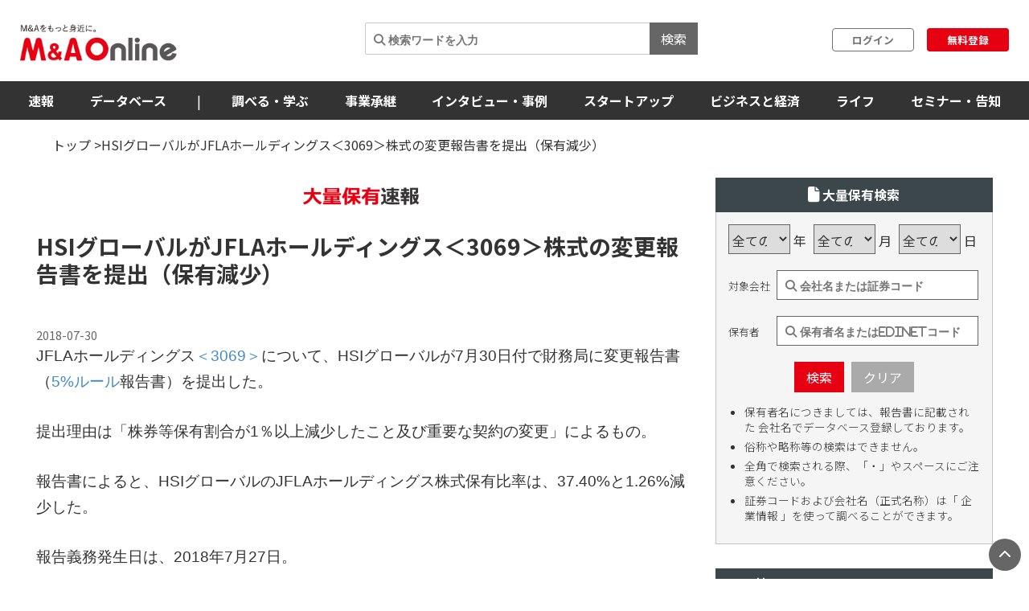

--- FILE ---
content_type: text/html; charset=utf-8
request_url: https://maonline.jp/kabuhoyu/sh-s100dpoh
body_size: 111196
content:
<!DOCTYPE html>
<html lang='ja'>
  <head>
    <meta charset="utf-8">
    <meta name="viewport" content="width=device-width, initial-scale=1, shrink-to-fit=no">

    <!-- Bootstrap 3 CSS -->
    <link rel="stylesheet" href="https://cdn.jsdelivr.net/npm/bootstrap@3.4.1/dist/css/bootstrap.min.css">
    
    <!-- fontawesome -->
    <link href="/fontawesome/css/all.min.css" rel="stylesheet">

    <link rel="alternate" type="application/rss+xml" title="RSS" href="https://maonline.jp/rss/rss.xml">

    <!-- sns share button -->
    <script type="text/javascript">
    var addthis_share = addthis_share || {}
    addthis_share = {
    passthrough : {
      twitter: {
        via: "MandAOnline_jp",
      }
    }
    }
    </script>
    <!-- <script type="text/javascript" src="//s7.addthis.com/js/300/addthis_widget.js#pubid=ra-61232c1dc7edbc53"></script> -->

    <!-- webfont -->
    <link rel="stylesheet" type="text/css" href="https://fonts.googleapis.com/css?family=Noto+Sans+JP:300,400,700,900">
    <link rel="stylesheet" type="text/css" href="https://fonts.googleapis.com/css?family=Montserrat:400,700">

    <!-- swiper slider (CSS only, JS loaded via importmap) -->

    <link rel="stylesheet" href="/assets/client/application-5de6c9fd.css" media="all" />
    
    <!-- 印刷用CSS-->
    <link rel="stylesheet" href="/assets/client/print-5ebb9c2d.css" media="print" />
    <!-- 印刷用CSS-->

    <!-- CSS libraries loaded via CDN (styles cannot be loaded via importmap) -->
    <link rel="stylesheet" href="https://cdn.jsdelivr.net/npm/eonasdan-bootstrap-datetimepicker@4.17.47/build/css/bootstrap-datetimepicker.min.css">
    <link rel="stylesheet" href="https://cdn.jsdelivr.net/npm/select2@4.0.13/dist/css/select2.min.css">
    <link rel="stylesheet" href="https://cdn.jsdelivr.net/npm/tablesorter@2.31.3/dist/css/theme.default.min.css">
    <link rel="stylesheet" href="https://cdn.jsdelivr.net/npm/bootstrap-tagsinput@0.7.1/dist/bootstrap-tagsinput.css">
    <link rel="stylesheet" href="https://unpkg.com/swiper@6.8.4/swiper-bundle.min.css">
    
    <!-- Moment.js - グローバルライブラリとしてCDN経由で直接読み込み -->
    <script src="https://cdnjs.cloudflare.com/ajax/libs/moment.js/2.29.4/moment.min.js"></script>
    <script src="https://cdnjs.cloudflare.com/ajax/libs/moment.js/2.29.4/locale/ja.min.js"></script>

    <script type="importmap" data-turbo-track="reload">{
  "imports": {
    "application": "/assets/application-52e9b8e0.js",
    "jquery": "https://jspm.dev/jquery",
    "bootstrap": "https://cdn.jsdelivr.net/npm/bootstrap@3.4.1/dist/js/bootstrap.js",
    "eonasdan-bootstrap-datetimepicker": "https://cdn.jsdelivr.net/npm/eonasdan-bootstrap-datetimepicker@4.17.47/build/js/bootstrap-datetimepicker.min.js",
    "select2": "https://cdn.jsdelivr.net/npm/select2@4.0.13/dist/js/select2.min.js",
    "bootstrap-tagsinput": "https://cdn.jsdelivr.net/npm/bootstrap-tagsinput@0.7.1/dist/bootstrap-tagsinput.min.js",
    "tablesorter": "https://cdn.jsdelivr.net/npm/tablesorter@2.31.3/dist/js/jquery.tablesorter.min.js",
    "countup.js": "https://cdn.jsdelivr.net/npm/countup.js@2.8.0/dist/countUp.umd.js",
    "jquery-countto": "https://cdn.jsdelivr.net/npm/jquery-countto@1.2.0/jquery.countTo.min.js",
    "swiper": "https://cdn.jsdelivr.net/npm/swiper@8.4.7/swiper-bundle.esm.browser.min.js",
    "@rails/ujs": "https://ga.jspm.io/npm:@rails/ujs@7.1.3/app/assets/javascripts/rails-ujs.esm.js",
    "client/main": "/assets/client/main-2c99f866.js",
    "client/ranking": "/assets/client/ranking-9bdbcc0b.js",
    "client/search_db": "/assets/client/search_db-69d455df.js",
    "client/search_db_old": "/assets/client/search_db_old-da0b18f9.js",
    "client/welcome_index": "/assets/client/welcome_index-ec420a80.js",
    "client/calendar": "/assets/client/calendar-faa49231.js",
    "client/categories_archives": "/assets/client/categories_archives-03f89aff.js",
    "client/prime_digest": "/assets/client/prime_digest-d07e6100.js",
    "client/prime": "/assets/client/prime-64bff6eb.js",
    "client/one_column_movie": "/assets/client/one_column_movie-8df66e6e.js",
    "client/download": "/assets/client/download-4d3b7f0b.js",
    "client/one_column_download": "/assets/client/one_column_download-c7660575.js",
    "client/one_column_article": "/assets/client/one_column_article-5deaaed4.js",
    "client/one_column_movie_digest": "/assets/client/one_column_movie_digest-7fdbe040.js",
    "client/user_info": "/assets/client/user_info-e475186f.js",
    "client/genre_top": "/assets/client/genre_top-dbf26c5c.js",
    "client/genre_show": "/assets/client/genre_show-38c4d9ae.js",
    "client/article_show": "/assets/client/article_show-35696987.js",
    "client/shareholding_reports_show": "/assets/client/shareholding_reports_show-e8b75a05.js",
    "client/photo_show": "/assets/client/photo_show-b3fe101e.js",
    "client/tob_news_search": "/assets/client/tob_news_search-8b977270.js",
    "client/membership_form": "/assets/client/membership_form-0a887d6f.js",
    "client/register": "/assets/client/register-07b83238.js",
    "client/session_new": "/assets/client/session_new-fe5ce441.js",
    "client/disable_contextmenu": "/assets/client/disable_contextmenu-127bca07.js",
    "admin/main": "/assets/admin/main-b219b372.js",
    "admin/user_info_edit": "/assets/admin/user_info_edit-09f06620.js",
    "admin/article_form": "/assets/admin/article_form-1d20d973.js",
    "admin/inquiry_show": "/assets/admin/inquiry_show-20f96e59.js",
    "admin/dashboard_index": "/assets/admin/dashboard_index-7345226e.js",
    "admin/richedit": "/assets/admin/richedit-b0d047a3.js"
  }
}</script>
<link rel="modulepreload" href="/assets/application-52e9b8e0.js">
<link rel="modulepreload" href="https://jspm.dev/jquery">
<link rel="modulepreload" href="https://cdn.jsdelivr.net/npm/bootstrap@3.4.1/dist/js/bootstrap.js">
<link rel="modulepreload" href="https://cdn.jsdelivr.net/npm/eonasdan-bootstrap-datetimepicker@4.17.47/build/js/bootstrap-datetimepicker.min.js">
<link rel="modulepreload" href="https://cdn.jsdelivr.net/npm/select2@4.0.13/dist/js/select2.min.js">
<link rel="modulepreload" href="https://cdn.jsdelivr.net/npm/bootstrap-tagsinput@0.7.1/dist/bootstrap-tagsinput.min.js">
<link rel="modulepreload" href="https://cdn.jsdelivr.net/npm/tablesorter@2.31.3/dist/js/jquery.tablesorter.min.js">
<link rel="modulepreload" href="https://cdn.jsdelivr.net/npm/countup.js@2.8.0/dist/countUp.umd.js">
<link rel="modulepreload" href="https://cdn.jsdelivr.net/npm/jquery-countto@1.2.0/jquery.countTo.min.js">
<link rel="modulepreload" href="https://cdn.jsdelivr.net/npm/swiper@8.4.7/swiper-bundle.esm.browser.min.js">
<link rel="modulepreload" href="https://ga.jspm.io/npm:@rails/ujs@7.1.3/app/assets/javascripts/rails-ujs.esm.js">
<link rel="modulepreload" href="/assets/client/main-2c99f866.js">
<link rel="modulepreload" href="/assets/client/ranking-9bdbcc0b.js">
<link rel="modulepreload" href="/assets/client/search_db-69d455df.js">
<link rel="modulepreload" href="/assets/client/search_db_old-da0b18f9.js">
<link rel="modulepreload" href="/assets/client/welcome_index-ec420a80.js">
<link rel="modulepreload" href="/assets/client/calendar-faa49231.js">
<link rel="modulepreload" href="/assets/client/categories_archives-03f89aff.js">
<link rel="modulepreload" href="/assets/client/prime_digest-d07e6100.js">
<link rel="modulepreload" href="/assets/client/prime-64bff6eb.js">
<link rel="modulepreload" href="/assets/client/one_column_movie-8df66e6e.js">
<link rel="modulepreload" href="/assets/client/download-4d3b7f0b.js">
<link rel="modulepreload" href="/assets/client/one_column_download-c7660575.js">
<link rel="modulepreload" href="/assets/client/one_column_article-5deaaed4.js">
<link rel="modulepreload" href="/assets/client/one_column_movie_digest-7fdbe040.js">
<link rel="modulepreload" href="/assets/client/user_info-e475186f.js">
<link rel="modulepreload" href="/assets/client/genre_top-dbf26c5c.js">
<link rel="modulepreload" href="/assets/client/genre_show-38c4d9ae.js">
<link rel="modulepreload" href="/assets/client/article_show-35696987.js">
<link rel="modulepreload" href="/assets/client/shareholding_reports_show-e8b75a05.js">
<link rel="modulepreload" href="/assets/client/photo_show-b3fe101e.js">
<link rel="modulepreload" href="/assets/client/tob_news_search-8b977270.js">
<link rel="modulepreload" href="/assets/client/membership_form-0a887d6f.js">
<link rel="modulepreload" href="/assets/client/register-07b83238.js">
<link rel="modulepreload" href="/assets/client/session_new-fe5ce441.js">
<link rel="modulepreload" href="/assets/client/disable_contextmenu-127bca07.js">
<link rel="modulepreload" href="/assets/admin/main-b219b372.js">
<link rel="modulepreload" href="/assets/admin/user_info_edit-09f06620.js">
<link rel="modulepreload" href="/assets/admin/article_form-1d20d973.js">
<link rel="modulepreload" href="/assets/admin/inquiry_show-20f96e59.js">
<link rel="modulepreload" href="/assets/admin/dashboard_index-7345226e.js">
<link rel="modulepreload" href="/assets/admin/richedit-b0d047a3.js">
<script type="module">import "application"</script>
    <script type="module">import "application"</script>
    <script type="module">import "client/main"</script>
      <script type="module">import "client/ranking"</script>
  <script type="module">import "client/calendar"</script>
  <script type="module">import "client/disable_contextmenu"</script>


    <meta name="csrf-param" content="authenticity_token" />
<meta name="csrf-token" content="e2HTUQ8ut5u-e_mULPkMO6TBLV4zxp0Ro8lY1rdGrS9_PZW4WqjGSD7W864b6S9ZFlqKzPZbodXpcZ3QJFW8GA" />

    <meta charset="utf-8">
<title>HSIグローバルがJFLAホールディングス＜3069＞株式の変更報告書を提出（保有減少） | 提出日 2018年7月30日 | M＆A Online - M&amp;Aをもっと身近に。</title>
<meta name="description" content="JFLAホールディングス＜3069＞について、HSIグローバルが7月30日付で財務局に変更報告書（5%ルール報告書）を提出した。">
<meta name="keywords" content="m&amp;a">
<link rel="canonical" href="https://maonline.jp//kabuhoyu/sh-s100dpoh">
<meta property="og:url" content="https://maonline.jp/kabuhoyu/sh-s100dpoh">
<meta property="og:locale" content="ja_JP">
<meta property="og:title" content="HSIグローバルがJFLAホールディングス＜3069＞株式の変更報告書を提出（保有減少）">
<meta property="og:description" content="JFLAホールディングス＜3069＞について、HSIグローバルが7月30日付で財務局に変更報告書（5%ルール報告書）を提出した。">
<meta property="og:image" content="https://maonline.jp/images/taiho/taiho_down1.png">
<meta name="twitter:card" content="summary">
<meta name="twitter:site" content="@stpedia">
<meta name="twitter:creator" content="@MandAOnline_jp">
<meta name="twitter:title" content="HSIグローバルがJFLAホールディングス＜3069＞株式の変更報告書を提出（保有減少）">
<meta name="twitter:description" content="JFLAホールディングス＜3069＞について、HSIグローバルが7月30日付で財務局に変更報告書（5%ルール報告書）を提出した。">
<meta name="twitter:image" content="https://maonline.jp/images/taiho/taiho_down1.png">
<meta name="viewport" content="width=device-width, initial-scale=1.0">

    <!-- 構造化マークアップ -->
    <script type="application/ld+json">
      {"@context":"http://schema.org","@type":"NewsArticle","headline":"HSIグローバルがJFLAホールディングス＜3069＞株式の変更報告書を提出（保有減少）","image":["https://maonline.jp/images/tmb_flash_shareholdings.png"],"description":"JFLAホールディングス＜3069＞について、HSIグローバルが7月30日付で財務局に変更報告書（5%ルール報告書）を提出した。","datePublished":"2022-06-13 23:02:18 +0900","dateModified":"2024-09-18 12:14:02 +0900","publisher":{"@type":"Organization","name":"株式会社ストライク","url":"https://www.strike.co.jp"}}
    </script>
    <!-- 構造化マークアップ -->

    <!-- Clarityの読み込み -->
    <script type="text/javascript">
      (function(c,l,a,r,i,t,y){
          c[a]=c[a]||function(){(c[a].q=c[a].q||[]).push(arguments)};
          t=l.createElement(r);t.async=1;t.src="https://www.clarity.ms/tag/"+i;
          y=l.getElementsByTagName(r)[0];y.parentNode.insertBefore(t,y);
      })(window, document, "clarity", "script", "f1nnaf8u7a");
    </script>
    <!-- Clarityの読み込み -->

      <!-- 【GAM業界研究_PC_01】（PC用）-->

      <!-- 【GAM業界研究_PC_01】（PC用）-->

      <!-- 【GAM業界研究_SP_02】（SP用）-->

      <!-- 【GAM業界研究_SP_02】（SP用）-->

    <script async src="https://securepubads.g.doubleclick.net/tag/js/gpt.js"></script>

<script>
  window.googletag = window.googletag || {cmd: []};
  googletag.cmd.push(function() {

    var mappingPC1 = googletag.sizeMapping()
      .addSize([980, 690], [728, 90]) // Desktop
      .addSize([0, 0], [])       // Mobile
      .build();
    var mappingPC2 = googletag.sizeMapping() // [300, 600]あり
      .addSize([640, 480], [[300, 250],[336, 280],[300, 600]])   // Desktop
      .addSize([0, 0], [])       // Mobile
      .build();

    var mappingPC3 = googletag.sizeMapping() // [300, 600]なし
      .addSize([640, 480], [[300, 250],[336, 280]])   // Desktop
      .addSize([0, 0], [])       // Mobile
      .build();

    var mappingSP1 = googletag.sizeMapping()
      .addSize([640, 480], [])   // Desktop
      .addSize([0, 0], [[320, 50],[320, 100]])       // Mobile
      .build();
    var mappingSP2 = googletag.sizeMapping()
      .addSize([640, 480], [])   // Desktop
      .addSize([0, 0], [[300, 250], [336, 280],[300, 600]])       // Mobile
      .build();

    var mappingSP3 = googletag.sizeMapping()
      .addSize([640, 480], [])   // Desktop
      .addSize([0, 0], [[300, 250], [336, 280]])       // Mobile
      .build();

    googletag.defineSlot('/22748817230/Desktop/PC//all_superleaderboard_01', [728, 90], 'div-gpt-ad-1722491893531-0').defineSizeMapping(mappingPC1).addService(googletag.pubads()); //<!-- PCスーパーリーダーボード①GAM純広告SR01 -->
    googletag.defineSlot('/22748817230/Desktop/PC//all_superleaderboard_02', [728, 90], 'div-gpt-ad-1722491948232-0').defineSizeMapping(mappingPC1).addService(googletag.pubads()); //<!-- PCスーパーリーダーボード②GAM純広告SR02 -->
    googletag.defineSlot('/22748817230/Desktop/PC//top_articles_side_rec_01', [[300, 250],[336, 280]], 'div-gpt-ad-1722491770765-0').defineSizeMapping(mappingPC3).addService(googletag.pubads()); //<!-- PCレクタングル①GAM純広告01 -->
    googletag.defineSlot('/22748817230/Desktop/PC//top_articles_side_rec_02', [[300, 250],[336, 280],[300, 600]], 'div-gpt-ad-1722491799046-0').defineSizeMapping(mappingPC2).addService(googletag.pubads()); //<!-- PCレクタングル②GAM純広告02 -->
    googletag.defineSlot('/22748817230/Desktop/PC//top_articles_side_rec_03', [[300, 250],[336, 280]], 'div-gpt-ad-1722491829997-0').defineSizeMapping(mappingPC3).addService(googletag.pubads()); //<!-- PCレクタングル③GAM純広告03 -->
    googletag.defineSlot('/22748817230/Desktop/PC//top_articles_side_rec_04', [[300, 250],[336, 280],[300, 600]], 'div-gpt-ad-1722491865412-0').defineSizeMapping(mappingPC2).addService(googletag.pubads()); //<!-- PCレクタングル④GAM純広告04 -->

	  
    googletag.defineSlot('/22748817230/Mobile/SP//top_articles_side_mbanner_01', [[320, 50],[320, 100]], 'div-gpt-ad-1722492085930-0').defineSizeMapping(mappingSP1).addService(googletag.pubads()); //<!-- SPスーパーリーダーボード①(320 x 100 GAM純広告_SP_01 -->
    googletag.defineSlot('/22748817230/Mobile/SP//top_articles_side_mbanner_02', [[320, 50],[320, 100]], 'div-gpt-ad-1722492147659-0').defineSizeMapping(mappingSP1).addService(googletag.pubads()); //<!-- SPスーパーリーダーボード②(320 x 100 GAM純広告_SP_02 -->
    googletag.defineSlot('/22748817230/Mobile/SP//rec_01', [[300, 250], [336, 280], [300, 600]], 'div-gpt-ad-1722492217529-0').defineSizeMapping(mappingSP2).addService(googletag.pubads()); //<!-- SPレクタングル①GAM純広告01 -->
    googletag.defineSlot('/22748817230/Mobile/SP//rec_02', [[300, 250], [336, 280]], 'div-gpt-ad-1722492243539-0').defineSizeMapping(mappingSP3).addService(googletag.pubads()); //<!-- SPレクタングル②GAM純広告02 -->
    googletag.defineSlot('/22748817230/Mobile/SP//rec_03', [[300, 250], [336, 280], [300, 600]], 'div-gpt-ad-1722492315375-0').defineSizeMapping(mappingSP2).addService(googletag.pubads()); //<!-- SPレクタングル③GAM純広告03 -->
    googletag.defineSlot('/22748817230/Mobile/SP//rec_04', [[300, 250], [336, 280]], 'div-gpt-ad-1722492343425-0').defineSizeMapping(mappingSP3).addService(googletag.pubads()); //<!-- SPレクタングル④GAM純広告04 -->
    googletag.pubads().enableSingleRequest();
    googletag.pubads().collapseEmptyDivs();
    googletag.enableServices();

  });
</script>




    <!-- 会員情報の送信　-->
    <script> window.dataLayer = window.dataLayer || []; dataLayer.push({
    login_status: false, //ログイン・非ログインを判定
    }); 
    </script>
    <!-- 会員情報の送信　-->

    <!-- Google Tag Manager -->
    <script>(function(w,d,s,l,i){w[l]=w[l]||[];w[l].push({'gtm.start':
    new Date().getTime(),event:'gtm.js'});var f=d.getElementsByTagName(s)[0],
    j=d.createElement(s),dl=l!='dataLayer'?'&l='+l:'';j.async=true;j.src=
    'https://www.googletagmanager.com/gtm.js?id='+i+dl;f.parentNode.insertBefore(j,f);
    })(window,document,'script','dataLayer','GTM-NTQKMMSZ');</script>
    <!-- End Google Tag Manager -->

    <script src="https://cdn.jsdelivr.net/npm/js-cookie@3.0.1/dist/js.cookie.min.js"></script>


  </head>
  <body class="client-layout kabuhoyu">

    <!-- Google Tag Manager (noscript) -->
    <noscript><iframe src="https://www.googletagmanager.com/ns.html?id=GTM-NTQKMMSZ"
    height="0" width="0" style="display:none;visibility:hidden"></iframe></noscript>
    <!-- End Google Tag Manager (noscript) -->


    <!-- for facebook widget -->
    <div id="fb-root"></div>
    <script async defer crossorigin="anonymous" src="https://connect.facebook.net/ja_JP/sdk.js#xfbml=1&version=v7.0&appId=546728325531393&autoLogAppEvents=1" nonce="PqcoFxQ0"></script>
    

    <div class="body_wrap ">
      <header id="header" class="sticky DownMove">
	<nav class="navbar navbar-default" id="main-navbar">
		<div class="navbar-header">
		   <button type="button" class="navbar-toggle collapsed x" data-toggle="collapse" data-target="#navbar_header">
				<span class="icon-bar"></span>
				<span class="icon-bar"></span>
				<span class="icon-bar"></span>
			</button>

			<div class="flex align_center header_top">
				<div class="logo">
					<!-- logo for media, db -->
					<h1>
						<a href="/"><img loading="lazy" alt="M＆A Online" src="/assets/client/logo-text@3x-350dfeb0.png" /></a>
					</h1>	
				</div>

				<div class="navbar_end" id="login">
					<div class="navbar_search">
						<form action='/articles/search'>
							<input type="text" name="q" placeholder="&#xF002; 検索ワードを入力">
							<button type="submit">検索</button>
						</form>
					</div>

				
						<div class="user_box">
							<div class="login">
								<a href="/users/sign_in">ログイン</a>
							</div>
							<div class="signup">
								<a href="/users/sign_up">無料登録</a>
							</div>
						</div>

				</div>

				
			</div>
		</div>
		
		<div class="navbar_menu collapse navbar-collapse" id="navbar_header">
			<div class="navbar_wrapper">

				<div class="footer_nav">
					<div class="footer_category pc_hide">
	<div class="footer_btn_box mgnB20">
		<div class="footer_btn">
			<a href="javascript:void(0)">速報</a>
			<a class="btn" data-toggle="collapse" href="#cat1_header"></a>
		</div>
		<div class="collapse footer_collapse" id="cat1_header">
			<ul class="reset">
				<li><a href="/news">M&amp;A速報</a></li>
				<li><a href="/kabuhoyu">大量保有速報</a></li>
				<li><a href="/tobnews">TOB速報</a></li>
			</ul>
		</div>
	</div>

	<div class="footer_btn_box mgnB20">
		<div class="footer_btn">
			<a href="/db">データベース</a>
			<a class="btn" data-toggle="collapse" href="#cat2_header"></a>
		</div>
		<div class="collapse footer_collapse" id="cat2_header">
			<ul class="reset">
				<li><a href="/db/database">M&amp;A</a></li>
				<li><a href="/db/shareholding_reports">大量保有</a></li>
				<li><a href="/db/tob">TOB</a></li>
				<li><a href="/db/companies">企業情報</a></li>
				<li><a href="/pages/about-maopro">使い方</a></li>
			</ul>
		</div>
	</div>

	<div class="footer_btn_box mgnB20">
		<div class="footer_btn">
			<a href="/genre/ma">調べる・学ぶ</a>
			<a class="btn" data-toggle="collapse" href="#cat3_header"></a>
		</div>
		<div class="collapse footer_collapse" id="cat3_header">
			<div class="footer_btn">
				<a href="/genre/matrend">業界・企業研究</a>
				<a class="btn" data-toggle="collapse" href="#cat3_1_header"></a>
			</div>
			<div class="collapse footer_collapse" id="cat3_1_header">
				<ul class="reset">
					<li><a href="/genre/indstudy">M&amp;A業界研究</a></li>
					<li><a href="/genre/strategy">M&amp;Aアーカイブス</a></li>
					<li><a href="/genre/movie">動画</a></li>
				</ul>
			</div>

			<div class="footer_btn">
				<a href="/genre/introductionma">M&amp;A入門</a>
				<a class="btn" data-toggle="collapse" href="#cat3_3_header"></a>
			</div>
			<div class="collapse footer_collapse" id="cat3_3_header">
				<ul class="reset">
					<li><a href="/genre/mabasic">M&amp;A基礎知識</a></li>
					<li><a href="/genre/glossary">用語解説</a></li>
					<li><a href="/genre/faq">よくある質問</a></li>
					<li><a href="/genre/explanationma">M&amp;Aの手法解説</a></li>
				</ul>
			</div>

			<div class="footer_btn">
				<a href="/genre/mapractice">M&amp;A実務</a>
				<a class="btn" data-toggle="collapse" href="#cat3_2_header"></a>
			</div>
			<div class="collapse footer_collapse" id="cat3_2_header">
				<ul class="reset">
					<li><a href="/genre/affairs">M&amp;A法務</a></li>
					<li><a href="/genre/revisionlaws">法改正・判例</a></li>
					<li><a href="/genre/accounting">M&amp;A会計</a></li>
					<li><a href="/genre/goodwill">のれん・減損会計</a></li>
					<li><a href="/genre/tax">税制改正・税務</a></li>
					<li><a href="/genre/calculation">企業価値算定</a></li>
					<li><a href="/genre/governance">コーポレートガバナンス</a></li>
					<li><a href="/genre/hr">人事・労務</a></li>
					<li><a href="/genre/accotcolumn">会計コラム</a></li>
					<li><a href="/genre/report">統計・レポート</a></li>
				</ul>
			</div>

			<div class="footer_btn">
				<a href="/genre/serialization">連載</a>
				<a class="btn" data-toggle="collapse" href="#cat3_4_header"></a>
			</div>
			<div class="collapse footer_collapse" id="cat3_4_header">
				<ul class="reset">
					<li><a href="/genre/unexpectedma">意外なM&amp;A</a></li>
					<li><a href="/genre/astrology">ビジネス×占星術</a></li>
					<li><a href="/genre/railway">鉄道の資本移動の歴史</a></li>
					<li><a href="/genre/seriescapitalefficiency">資本効率改革の波</a></li>
					<li><a href="/genre/localbanks">ご当地銀行の合従連衡史</a></li>
					<li><a href="/genre/mahistory">日本M&amp;A史</a></li>
					<li><a href="/genre/regionalsuccession">地方承継の時代</a></li>
					<li><a href="/genre/govenmistakes">間違いだらけのコーポレートガバナンス</a></li>
					<li><a href="/genre/poweranalysis">企業力分析</a></li>
					<li><a href="/genre/secretlearning">こっそり学ぶM&amp;A</a></li>
				</ul>
			</div>
		</div>
	</div>

	<div class="footer_btn_box mgnB20">
		<div class="footer_btn">
			<a href="/genre/succession">事業承継</a>
			<a class="btn" data-toggle="collapse" href="#cat4_header"></a>
		</div>
		<div class="collapse footer_collapse" id="cat4_header">
			<ul class="reset">
				<li><a href="/genre/inheritance">相続・事業承継</a></li>
			</ul>
		</div>
	</div>

	<div class="footer_btn_box mgnB20">
		<div class="footer_btn">
			<a href="/genre/interview">インタビュー・事例</a>
			<a class="btn" data-toggle="collapse" href="#cat5_header"></a>
		</div>
		<div class="collapse footer_collapse" id="cat5_header">
			<ul class="reset">
				<li><a href="/genre/interviews">インタビュー</a></li>
				<li><a href="/genre/example">M&amp;A事例</a></li>
			</ul>
		</div>
	</div>

	<div class="footer_btn_box mgnB20">
		<div class="footer_btn">
			<a href="/genre/startup">スタートアップ</a>
			<a class="btn" data-toggle="collapse" href="#cat6_header"></a>
		</div>
		<div class="collapse footer_collapse" id="cat6_header">
			<ul class="reset">
				<li><a href="/genre/spinoff">大学発ベンチャー</a></li>
				<li><a href="/genre/venturema">ベンチャーM＆A</a></li>
				<li><a href="/genre/entrepreneur">アントレプレナー</a></li>
				<li><a href="/genre/vccvc">VC・CVC</a></li>
			</ul>
		</div>
	</div>

	<div class="footer_btn_box mgnB20">
		<div class="footer_btn">
			<a href="/genre/business">ビジネスと経済</a>
			<a class="btn" data-toggle="collapse" href="#cat7_header"></a>
		</div>
		<div class="collapse footer_collapse" id="cat7_header">
			<ul class="reset">
				<li><a href="/genre/activist">アクティビスト</a></li>
				<li><a href="/genre/largepossession">大量保有報告書</a></li>
				<li><a href="/genre/tenderoffer">TOB・MBO</a></li>
				<li><a href="/genre/maindtrend">M&amp;A業界</a></li>
				<li><a href="/genre/enttrend">企業動向</a></li>
				<li><a href="/genre/indtrend">業界動向</a></li>
				<li><a href="/genre/reproduction">事業再生・倒産</a></li>
				<li><a href="/genre/scandal">不祥事</a></li>
				<li><a href="/genre/trouble">お家騒動</a></li>
				<li><a href="/genre/esp">危機管理・BCP</a></li>
				<li><a href="/genre/profile">上場企業の横顔</a></li>
				<li><a href="/genre/owner">経営者</a></li>
				<li><a href="/genre/resort">観光</a></li>
				<li><a href="/genre/healthcare">ヘルスケア</a></li>
				<li><a href="/genre/food">フードビジネス</a></li>
				<li><a href="/genre/polieco">政治・経済</a></li>
				<li><a href="/genre/overseasma">海外M＆A</a></li>
			</ul>
		</div>
	</div>

	<div class="footer_btn_box mgnB20">
		<div class="footer_btn">
			<a href="/genre/life">ライフ</a>
			<a class="btn" data-toggle="collapse" href="#cat8_header"></a>
		</div>
		<div class="collapse footer_collapse" id="cat8_header">
			<ul class="reset">
				<li><a href="/genre/fintech">決済・フィンテック</a></li>
				<li><a href="/genre/photoreport">フォトレポート</a></li>
				<li><a href="/genre/edinet">EDINETガイド</a></li>
				<li><a href="/genre/foreignfinancial">外資系金融機関</a></li>
				<li><a href="/genre/investment">投資・マネー</a></li>
				<li><a href="/genre/crypto">暗号資産</a></li>
				<li><a href="/genre/gourmet">グルメ</a></li>
				<li><a href="/genre/entertainment">エンタメ・映画</a></li>
				<li><a href="/genre/genshishiroku">M&amp;Aに効く『言志四録』</a></li>
				<li><a href="/genre/book">おすすめ本</a></li>
				<li><a href="/genre/trivia">豆知識・トリビア</a></li>
				<li><a href="/genre/english">金融英語</a></li>
				<li><a href="/genre/3selection">3選シリーズ</a></li>
				<li><a href="/genre/jobhunting">就活・転職</a></li>
				<li><a href="/genre/gadget">ガジェット</a></li>
			</ul>
		</div>
	</div>

	<div class="footer_btn_box mgnB20">
		<div class="footer_btn">
			<a href="/genre/occasion">セミナー情報</a>
			<a class="btn" data-toggle="collapse" href="#cat9_header"></a>
		</div>
		<div class="collapse footer_collapse" id="cat9_header">
			<ul class="reset">
				<li><a href="/genre/event">イベント</a></li>
				<li><a href="/genre/announcement">告知</a></li>
				<li><a href="/genre/seminar">セミナー</a></li>
			</ul>
		</div>
	</div>


	<div class="footer_btn_box mgnB20">
		<div class="footer_btn footer_btn2">
			<a href="/profiles">ライター一覧</a>
		</div>
	</div>
	

</div>

					<div class="flex footer_end pc_hide">
						<div class="footer_link">
							<div>
								<ul class="reset link_list">
									<li><a href="/pages/guidelines">M＆A Onlineとは</a></li>
									<li><a href="/pages/about">運営会社</a></li>
									<li><a href="/pages/privacy">プライバシーポリシー</a></li>
									<li><a href="/pages/policy">利用規約</a></li>
								</ul>
							</div>
						</div>
						<div class="sns_area">
							<a href="https://www.facebook.com/mandaonline.jp">
								<i class="fa fa-facebook facebook"></i>
</a>							<a href="https://twitter.com/MandAOnline_jp?ref_src=twsrc%5Etfw">
								<i class="fa-brands fa-x-twitter twitter"></i>
</a>							<a href="https://www.youtube.com/channel/UC5X8t8FFvd2vLbvdckYUR-Q">
								<i class="fa-brands fa-youtube youtube"></i>
</a>						</div>
					</div>
				</div>

				<!-- 
				<div class="navbar_search">
					<form action='/articles/search'>
						<input type="text" name="q" placeholder="&#xF002; 検索ワードを入力">
						<button type="submit">検索</button>
					</form>
				</div>
				-->

				<div class="navbar_tab_content lp2_hide">
					<div>

						<ul class="reset menu">
							<li id="manews" class="dropdown-btn visible_pc">
								<a id="news" tabindex="-1">速報</a>
								<ul class="menuSub clearfix">
									<li><a href="/news">M＆A速報</a></li>
									<li><a href="/kabuhoyu">大量保有速報</a></li>
									<li><a href="/tobnews">TOB速報</a></li>
								</ul>
							</li>
							<!--
							<li id="manews" class="visible_mobile">
								<a tabindex="-1">速報</a>
								<ul class="menuSub clearfix">
									<li><a href="/news">M＆A速報</a></li>
									<li><a href="/kabuhoyu">大量保有速報</a></li>
									<li><a href="/tobnews">TOB速報</a></li>
								</ul>
							</li>
							-->

							<li class="dropdown-btn visible_pc"><a href="/db">データベース</a>
								<ul class="menuSub clearfix">
									<li><a href="/db/database">M&amp;A</a></li>
									<li><a href="/db/shareholding_reports">大量保有</a></li>
									<li><a href="/db/tob">TOB</a></li>
									<li><a href="/db/companies">企業情報</a></li>
									<li><a href="/pages/about-maopro">使い方</a></li>
								</ul>
							</li>
							<li class="hide_laptop2"><span class="divider">|</span></li>

							<!--
							<li class="visible_mobile"><a href="/db">データベース</a>
								<ul class="menuSub clearfix">
									<li><a href="/db/database">M&amp;A</a></li>
									<li><a href="/db/shareholding_reports">大量保有</a></li>
									<li><a href="/db/tob">TOB</a></li>
									<li><a href="/db/companies">企業情報</a></li>
									<li><a href="/pages/about-maopro">使い方</a></li>
								</ul>
							</li>
							-->

							<li class="dropdown-btn visible_pc"><a href="/genre/ma">調べる・学ぶ</a>
								<ul class="menuSub clearfix">
									<li><a href="/genre/matrend">業界・企業研究</a></li>
									<li><a href="/genre/introductionma">M&amp;A入門</a></li>
									<li><a href="/genre/mapractice">M&amp;A実務</a></li>
									<li><a href="/genre/serialization">連載</a></li>
								</ul>
							</li>
							<!--
							<li class="visible_mobile"><a href="/genre/ma">調べる・学ぶ</a>
								<ul class="menuSub clearfix">
									<li><a href="/genre/matrend">業界・企業研究</a></li>
									<li><a href="/genre/introductionma">M&amp;A入門</a></li>
									<li><a href="/genre/mapractice">M&amp;A実務</a></li>
									<li><a href="/genre/serialization">連載</a></li>
								</ul>
							</li>
							-->

							<li><a href="/genre/succession">事業承継</a></li>
							<li><a href="/genre/interview">インタビュー・事例</a></li>
							<li><a href="/genre/startup">スタートアップ</a></li>
							<li><a href="/genre/business">ビジネスと経済</a></li>
							<li><a href="/genre/life">ライフ</a></li>
							<li><a href="/genre/occasion">セミナー・告知</a></li>
							
						</ul>

						<!--
						<ul class="reset menu menu_border visible_mobile">
							<li><a href="/pages/guidelines">M＆A Onlineとは</a></li>
							<li><a href="/pages/about">運営会社</a></li>
							<li><a href="/pages/privacy">プライバシーポリシー</a></li>
							<li><a href="/pages/policy">利用規約</a></li>
						</ul>
						-->
					</div>

				</div>
				
			</div>
		</div> <!-- end .navbar_menu -->



	</nav>

	<!-- 

			<div class="sp_hide genre_title">
				<a href="/">トップ</a>
					&gt;HSIグローバルがJFLAホールディングス＜3069＞株式の変更報告書を提出（保有減少）
			</div>
	-->
	
	<!-- end 
	  <div class="visible_pc mgnT20 mgnB20" data-as-slot-id="/00823/01007/PC/all_head_billbord_01"></div>	
    <div class="pc_hide mgnT20 mgnB20" data-as-slot-id="/00823/01007/SP/all_head_mbanner_01"></div>
  -->

</header>


      <div class="wrapper ">

        <!-- メンテナンス表示 -->

            <!-- SPスーパーリーダーボード①(320 x 100 GAM純広告_SP_01 -->
            <!-- /22748817230/Mobile/SP//top_articles_side_mbanner_01 -->
            <div class="pc_hide text_center mgnB20" id='div-gpt-ad-1722492085930-0' style='min-width: 320px; min-height: 50px;'>
                  <script>
        googletag.cmd.push(function() {
          googletag.display('div-gpt-ad-1722492085930-0');
          googletag.pubads().addEventListener('slotRenderEnded', function(e) {
            if (e.isEmpty) {
              var element = document.getElementById(e.slot.getSlotElementId());
              if (element) {
                element.remove();
              }
            }
          });
        });
      </script>

            </div>
            <!-- SPスーパーリーダーボード①(320 x 100 GAM純広告_SP_01 -->

        
    <div class="genre_title sp_hide">
    <a href="/">トップ</a>
        &gt;HSIグローバルがJFLAホールディングス＜3069＞株式の変更報告書を提出（保有減少）
    </div>


          <!-- PCスーパーリーダーボード①GAM純広告SR01 -->
          <!-- /22748817230/Desktop/PC//all_superleaderboard_01 -->
          <div class="sp_hide text_center mgnT10 mgnB20" id='div-gpt-ad-1722491893531-0' style='min-width: 728px; min-height: 90px;'>
                <script>
        googletag.cmd.push(function() {
          googletag.display('div-gpt-ad-1722491893531-0');
          googletag.pubads().addEventListener('slotRenderEnded', function(e) {
            if (e.isEmpty) {
              var element = document.getElementById(e.slot.getSlotElementId());
              if (element) {
                element.remove();
              }
            }
          });
        });
      </script>

          </div>
          <!-- PCスーパーリーダーボード①GAM純広告SR01 -->

        
        <!--
<div class="alert alert-success alert-dismissable">
	<a href="#" class="close" data-dismiss="alert">×</a>
	<i class="fas fa-check-circle"></i>
	notice
</div>

<div class="alert alert-danger alert-dismissable">
	<a href="#" class="close" data-dismiss="alert">×</a>
	<i class="fas fa-exclamation-triangle"></i>
	alert
</div>
-->



        

<div class="flex two_column media_article">
	<div class="left_column">
		<div class="news_title_image">
			<img alt="大量保有速報" src="/assets/client/kabuhoyu-05cbedfb.png" /> 
			
		</div>

		<div class="article">

			<div class="news_article_title">
				<h1 class="title" id="news_kabuhoyu">
					HSIグローバルがJFLAホールディングス<a href="/db/companies/3069/articles">＜3069＞</a>株式の変更報告書を提出（保有減少）
				</h1>
				<div class="flex">
					<div class="date">2018-07-30</div>
					<!-- <div class="activist_info">アクティビスト</div> -->
				</div>
			</div>

			<div class="article_body">
				<!-- <p>JFLAホールディングス＜3069＞について、HSIグローバルが7月30日付で財務局に変更報告書（5%ルール報告書）を提出した。</p><p>提出理由は「株券等保有割合が1％以上減少したこと及び重要な契約の変更」によるもの。</p><p>報告書によると、HSIグローバルのJFLAホールディングス株式保有比率は、37.40%と1.26%減少した。</p><p>報告義務発生日は、2018年7月27日。</p> -->
				<p>JFLAホールディングス<a href="/db/companies/3069/articles">＜3069＞</a>について、HSIグローバルが7月30日付で財務局に変更報告書（<a class="glossary" data-toggle="popover" data-html="true" data-placement="auto" href="/glossaries/large_shareholdings_report" class="glossary" data-content="<span>5パーセントルール【5%ルール】</span><br />上場会社の株式等 (新株予約権付社...<br /><div><a href='/glossaries/large_shareholdings_report'>→続きを見る</a></div>">5%ルール</a>報告書）を提出した。</p><p>提出理由は「株券等保有割合が1％以上減少したこと及び重要な契約の変更」によるもの。</p><p>報告書によると、HSIグローバルのJFLAホールディングス株式保有比率は、37.40%と1.26%減少した。</p><p>報告義務発生日は、2018年7月27日。</p>
			</div>
			
			<!-- <ul class="new_article_link mgnB30">
					<li>
						<a href="/kabuhoyu?q2=3069">
							ＪＦＬＡホールディングスの大量保有速報（一覧）をみる
</a>					</li>

					<li>
						<a href="/db/shareholding_reports?isname_or_issyokencode_or_company_iscode_start=3069">
							ＪＦＬＡホールディングスの大量保有報告書データベースをみる
</a>					</li>
		
			</ul> -->
			<!-- <ul class="new_article_link mgnB30">
					<li>
						<a href="/kabuhoyu?q3=%EF%BC%A8%EF%BC%B3%EF%BC%A9%E3%82%B0%E3%83%AD%E3%83%BC%E3%83%90%E3%83%AB">
							ＨＳＩグローバルの大量保有速報（一覧）をみる
</a>					</li>
					<li>
						<a href="/db/shareholding_reports?holdingname_or_holdingcode_start=E22879">
							ＨＳＩグローバルの大量保有報告書データベースをみる
</a>					</li>
			</ul> -->

			<!-- <div class="news_article_button mgnB30">
				<div class="button_company">
					 <a href="/db/companies/3069">企業情報を表示</a>
				</div>
				<div class="button_db mgnB20">
						<a href="/db/shareholding_reports?isname_or_issyokencode_or_company_iscode_start=3069">
								<i class="fas fa-database"></i>
								大量保有データベースを表示
</a>				</div>
			</div> -->

			<!--  -->

			<!-- <div class="sns_button_box mgnT20">
	<div class="addthis_inline_share_toolbox"></div>
	<div class="fb-like mgnL5" data-href="https://maonline.jp/kabuhoyu/sh-s100dpoh" data-layout="box_count" data-action="like" data-size="small" data-show-faces="true" data-share="false"></div>
</div> -->


<div class="sns_button_box mgnT20">
	<a href="https://twitter.com/share?url=https://maonline.jp/kabuhoyu/sh-s100dpoh"><?xml version="1.0" encoding="UTF-8"?>
<svg id="_レイヤー_1" data-name="レイヤー_1" xmlns="http://www.w3.org/2000/svg" version="1.1" viewbox="0 0 45 44" class="blur-image laptop_hide" width="21px" height="21px" fill="black">
  <!-- Generator: Adobe Illustrator 29.3.1, SVG Export Plug-In . SVG Version: 2.1.0 Build 151)  -->
  <path d="M45,44l-17.6-25.6h0S43.3,0,43.3,0h-5.3l-12.9,15L14.8,0H.9l16.4,23.9h0S0,44,0,44h5.3l14.4-16.6,11.4,16.6h13.9ZM12.7,4l24.7,36h-4.2L8.5,4h4.2Z"></path>
</svg></a>
	<a href="http://www.facebook.com/share.php?u=https://maonline.jp/kabuhoyu/sh-s100dpoh"><svg xmlns="http://www.w3.org/2000/svg" viewbox="0 0 512 512" class="blur-image laptop_hide" width="21px" height="21px" fill="#1877f2"><!-- Font Awesome Free 5.15.4 by @fontawesome - https://fontawesome.com License - https://fontawesome.com/license/free (Icons: CC BY 4.0, Fonts: SIL OFL 1.1, Code: MIT License) --><path d="M504 256C504 119 393 8 256 8S8 119 8 256c0 123.78 90.69 226.38 209.25 245V327.69h-63V256h63v-54.64c0-62.15 37-96.48 93.67-96.48 27.14 0 55.52 4.84 55.52 4.84v61h-31.28c-30.8 0-40.41 19.12-40.41 38.73V256h68.78l-11 71.69h-57.78V501C413.31 482.38 504 379.78 504 256z"></path></svg></a>
	<a href="https://social-plugins.line.me/lineit/share?url=https://maonline.jp/kabuhoyu/sh-s100dpoh"><svg xmlns="http://www.w3.org/2000/svg" viewbox="0 0 448 512" class="blur-image laptop_hide" width="21px" height="21px" fill="#06C755"><!-- Font Awesome Free 5.15.4 by @fontawesome - https://fontawesome.com License - https://fontawesome.com/license/free (Icons: CC BY 4.0, Fonts: SIL OFL 1.1, Code: MIT License) --><path d="M272.1 204.2v71.1c0 1.8-1.4 3.2-3.2 3.2h-11.4c-1.1 0-2.1-.6-2.6-1.3l-32.6-44v42.2c0 1.8-1.4 3.2-3.2 3.2h-11.4c-1.8 0-3.2-1.4-3.2-3.2v-71.1c0-1.8 1.4-3.2 3.2-3.2H219c1 0 2.1.5 2.6 1.4l32.6 44v-42.2c0-1.8 1.4-3.2 3.2-3.2h11.4c1.8-.1 3.3 1.4 3.3 3.1zm-82-3.2h-11.4c-1.8 0-3.2 1.4-3.2 3.2v71.1c0 1.8 1.4 3.2 3.2 3.2h11.4c1.8 0 3.2-1.4 3.2-3.2v-71.1c0-1.7-1.4-3.2-3.2-3.2zm-27.5 59.6h-31.1v-56.4c0-1.8-1.4-3.2-3.2-3.2h-11.4c-1.8 0-3.2 1.4-3.2 3.2v71.1c0 .9.3 1.6.9 2.2.6.5 1.3.9 2.2.9h45.7c1.8 0 3.2-1.4 3.2-3.2v-11.4c0-1.7-1.4-3.2-3.1-3.2zM332.1 201h-45.7c-1.7 0-3.2 1.4-3.2 3.2v71.1c0 1.7 1.4 3.2 3.2 3.2h45.7c1.8 0 3.2-1.4 3.2-3.2v-11.4c0-1.8-1.4-3.2-3.2-3.2H301v-12h31.1c1.8 0 3.2-1.4 3.2-3.2V234c0-1.8-1.4-3.2-3.2-3.2H301v-12h31.1c1.8 0 3.2-1.4 3.2-3.2v-11.4c-.1-1.7-1.5-3.2-3.2-3.2zM448 113.7V399c-.1 44.8-36.8 81.1-81.7 81H81c-44.8-.1-81.1-36.9-81-81.7V113c.1-44.8 36.9-81.1 81.7-81H367c44.8.1 81.1 36.8 81 81.7zm-61.6 122.6c0-73-73.2-132.4-163.1-132.4-89.9 0-163.1 59.4-163.1 132.4 0 65.4 58 120.2 136.4 130.6 19.1 4.1 16.9 11.1 12.6 36.8-.7 4.1-3.3 16.1 14.1 8.8 17.4-7.3 93.9-55.3 128.2-94.7 23.6-26 34.9-52.3 34.9-81.5z"></path></svg></a>
	
				<a target="_blank" rel="noopener noreferrer" href="/articles/sh-s100dpoh/print"><svg xmlns="http://www.w3.org/2000/svg" viewbox="0 0 512 512" class="blur-image laptop_hide" width="21px" height="21px" fill="#333"><!-- Font Awesome Free 5.15.4 by @fontawesome - https://fontawesome.com License - https://fontawesome.com/license/free (Icons: CC BY 4.0, Fonts: SIL OFL 1.1, Code: MIT License) --><path d="M448 192V77.25c0-8.49-3.37-16.62-9.37-22.63L393.37 9.37c-6-6-14.14-9.37-22.63-9.37H96C78.33 0 64 14.33 64 32v160c-35.35 0-64 28.65-64 64v112c0 8.84 7.16 16 16 16h48v96c0 17.67 14.33 32 32 32h320c17.67 0 32-14.33 32-32v-96h48c8.84 0 16-7.16 16-16V256c0-35.35-28.65-64-64-64zm-64 256H128v-96h256v96zm0-224H128V64h192v48c0 8.84 7.16 16 16 16h48v96zm48 72c-13.25 0-24-10.75-24-24 0-13.26 10.75-24 24-24s24 10.74 24 24c0 13.25-10.75 24-24 24z"></path></svg></a>
				<a href="/articles/pdf/sh-s100dpoh.pdf"><svg xmlns="http://www.w3.org/2000/svg" viewbox="0 0 384 512" class="blur-image laptop_hide" width="19px" height="19px" fill="#c11e07"><!-- Font Awesome Free 5.15.4 by @fontawesome - https://fontawesome.com License - https://fontawesome.com/license/free (Icons: CC BY 4.0, Fonts: SIL OFL 1.1, Code: MIT License) --><path d="M181.9 256.1c-5-16-4.9-46.9-2-46.9 8.4 0 7.6 36.9 2 46.9zm-1.7 47.2c-7.7 20.2-17.3 43.3-28.4 62.7 18.3-7 39-17.2 62.9-21.9-12.7-9.6-24.9-23.4-34.5-40.8zM86.1 428.1c0 .8 13.2-5.4 34.9-40.2-6.7 6.3-29.1 24.5-34.9 40.2zM248 160h136v328c0 13.3-10.7 24-24 24H24c-13.3 0-24-10.7-24-24V24C0 10.7 10.7 0 24 0h200v136c0 13.2 10.8 24 24 24zm-8 171.8c-20-12.2-33.3-29-42.7-53.8 4.5-18.5 11.6-46.6 6.2-64.2-4.7-29.4-42.4-26.5-47.8-6.8-5 18.3-.4 44.1 8.1 77-11.6 27.6-28.7 64.6-40.8 85.8-.1 0-.1.1-.2.1-27.1 13.9-73.6 44.5-54.5 68 5.6 6.9 16 10 21.5 10 17.9 0 35.7-18 61.1-61.8 25.8-8.5 54.1-19.1 79-23.2 21.7 11.8 47.1 19.5 64 19.5 29.2 0 31.2-32 19.7-43.4-13.9-13.6-54.3-9.7-73.6-7.2zM377 105L279 7c-4.5-4.5-10.6-7-17-7h-6v128h128v-6.1c0-6.3-2.5-12.4-7-16.9zm-74.1 255.3c4.1-2.7-2.5-11.9-42.8-9 37.1 15.8 42.8 9 42.8 9z"></path></svg></a>
		<a href="mailto:?subject=HSIグローバルがJFLAホールディングス＜3069＞株式の変更報告書を提出（保有減少） - M＆A Online&amp;body=下記のURLから、記事を読むことができます。%0d%0a%0d%0aHSIグローバルがJFLAホールディングス＜3069＞株式の変更報告書を提出（保有減少）%0d%0ahttps://maonline.jp/kabuhoyu/sh-s100dpoh"><svg xmlns="http://www.w3.org/2000/svg" viewbox="0 0 512 512" class="blur-image laptop_hide" width="21px" height="21px" fill="#333"><!-- Font Awesome Free 5.15.4 by @fontawesome - https://fontawesome.com License - https://fontawesome.com/license/free (Icons: CC BY 4.0, Fonts: SIL OFL 1.1, Code: MIT License) --><path d="M502.3 190.8c3.9-3.1 9.7-.2 9.7 4.7V400c0 26.5-21.5 48-48 48H48c-26.5 0-48-21.5-48-48V195.6c0-5 5.7-7.8 9.7-4.7 22.4 17.4 52.1 39.5 154.1 113.6 21.1 15.4 56.7 47.8 92.2 47.6 35.7.3 72-32.8 92.3-47.6 102-74.1 131.6-96.3 154-113.7zM256 320c23.2.4 56.6-29.2 73.4-41.4 132.7-96.3 142.8-104.7 173.4-128.7 5.8-4.5 9.2-11.5 9.2-18.9v-19c0-26.5-21.5-48-48-48H48C21.5 64 0 85.5 0 112v19c0 7.4 3.4 14.3 9.2 18.9 30.6 23.9 40.7 32.4 173.4 128.7 16.8 12.2 50.2 41.8 73.4 41.4z"></path></svg></a>
</div>
		</div>

		<!-- SPレクタングル①GAM純広告01 -->
		<!-- /22748817230/Mobile/SP//rec_01 -->
		<div class="pc_hide text_center" id='div-gpt-ad-1722492217529-0' style='min-width: 300px; min-height: 250px;'>
		      <script>
        googletag.cmd.push(function() {
          googletag.display('div-gpt-ad-1722492217529-0');
          googletag.pubads().addEventListener('slotRenderEnded', function(e) {
            if (e.isEmpty) {
              var element = document.getElementById(e.slot.getSlotElementId());
              if (element) {
                element.remove();
              }
            }
          });
        });
      </script>

		</div>
		<!-- SPレクタングル①GAM純広告01 -->
		
		<div class="news_box">
			<div class="flex">
				<h3 class="h3_border_bottom mgnT30">ＨＳＩグローバルの大量保有速報（一覧）</h3>
			</div>
				<div class="news">
					<div class="date">2021-12-09</div>
					<h4 class="title">
						<a href="/kabuhoyu/sh-s100n08d">HSIグローバルが小僧寿し＜9973＞株式の大量保有報告書を提出</a>
					</h4>
				</div>
				<div class="news">
					<div class="date">2021-10-06</div>
					<h4 class="title">
						<a href="/kabuhoyu/sh-s100mj5q">HSIグローバルがJFLAホールディングス＜3069＞株式の変更報告書を提出（保有減少）</a>
					</h4>
				</div>
				<div class="news">
					<div class="date">2018-08-03</div>
					<h4 class="title">
						<a href="/kabuhoyu/sh-s100drio">HSIグローバルがJFLAホールディングス＜3069＞株式の変更報告書を提出（保有減少）</a>
					</h4>
				</div>
				<div class="news">
					<div class="date">2018-07-30</div>
					<h4 class="title">
						<a href="/kabuhoyu/sh-s100dpoh">HSIグローバルがJFLAホールディングス＜3069＞株式の変更報告書を提出（保有減少）</a>
					</h4>
				</div>
				<div class="news">
					<div class="date">2017-05-23</div>
					<h4 class="title">
						<a href="/kabuhoyu/sh-s100aa76">HSIグローバルがJFLAホールディングス＜3069＞株式の変更報告書を提出（保有減少）</a>
					</h4>
				</div>
			<div class="center_more_button">
						<a class="red-button" href="/kabuhoyu?q3=E22879">もっと見る</a>
			</div>
		  </div>


		    <div class="news_box">
			<div class="flex">
				<h3 class="h3_border_bottom mgnT30">ＪＦＬＡホールディングスの大量保有速報（一覧）</h3>
			</div>
				<div class="news">
					<div class="date">2023-11-17</div>
					<h4 class="title">
						<a href="/kabuhoyu/sh-s100sb99">マッコーリー バンク リミテッド (Macquarie Bank Limited)が株式会社JFLAホールディングス＜3069＞株式の変更報告書を提出（保有減少）</a>
					</h4>
				</div>
				<div class="news">
					<div class="date">2023-07-28</div>
					<h4 class="title">
						<a href="/kabuhoyu/sh-s100rglv">マッコーリー バンク リミテッド (Macquarie Bank Limited)が株式会社JFLAホールディングス＜3069＞株式の変更報告書を提出（保有減少）</a>
					</h4>
				</div>
				<div class="news">
					<div class="date">2023-05-26</div>
					<h4 class="title">
						<a href="/kabuhoyu/sh-s100qtga">マッコーリー バンク リミテッド (Macquarie Bank Limited)が株式会社JFLAホールディングス＜3069＞株式の変更報告書を提出（保有減少）</a>
					</h4>
				</div>
				<div class="news">
					<div class="date">2023-03-03</div>
					<h4 class="title">
						<a href="/kabuhoyu/sh-s100qbrt">マッコーリー バンク リミテッド (Macquarie Bank Limited)が株式会社JFLAホールディングス＜3069＞株式の変更報告書を提出（保有減少）</a>
					</h4>
				</div>
				<div class="news">
					<div class="date">2022-09-30</div>
					<h4 class="title">
						<a href="/kabuhoyu/sh-s100p9aj">マッコーリー バンク リミテッドがJFLAホールディングス＜3069＞株式の大量保有報告書を提出</a>
					</h4>
				</div>
			<div class="center_more_button">
					<a class="red-button" href="/db/companies/3069/kabuhoyu">もっと見る</a>
			</div>
		    </div>

		<!-- SPレクタングル②GAM純広告02 -->
		<!-- /22748817230/Mobile/SP//rec_02 -->
		<div class="pc_hide text_center" id='div-gpt-ad-1722492243539-0' style='min-width: 300px; min-height: 250px;'>
		      <script>
        googletag.cmd.push(function() {
          googletag.display('div-gpt-ad-1722492243539-0');
          googletag.pubads().addEventListener('slotRenderEnded', function(e) {
            if (e.isEmpty) {
              var element = document.getElementById(e.slot.getSlotElementId());
              if (element) {
                element.remove();
              }
            }
          });
        });
      </script>

		</div>
		<!-- SPレクタングル②GAM純広告02 -->



		<div class="news_box">
			<div class="flex">
				<h3 class="h3_border_bottom mgnT30">ＨＳＩグローバルの大量保有報告書データベース</h3>
			</div>
			<div class="table-responsive-row">
				<table class="table table-bordered tablesorter table_pro">
					<thead>
						<tr>
							<th class="sorter_false">NO.</th>
							<th>報告義務<br>発生日</th>
							<th>提出日</th>
							<th>証券コード</th>
							<th>対象会社</th>
							<th>業種</th>
							<th>種別</th>
							<th>保有割合(%)</th>
							<th>増減(%)</th>
							<th>保有者</th>
							<th>詳細</th>
							<th class="sorter-false">PDF</th>
						</tr>
					</thead>
					<tbody>
						
						<tr>
							<td class="text-right col_sp_hide">
								<div class="td_wrap">
									1
								</div>
							</td>
							<td class="nowrap col_sp_hide"><div class="td_wrap">2021-12-02</div></td>
							<td class="nowrap col_date order_2" data-label="提出日"><div class="td_wrap">2021-12-09</div></td>
							<td class="col_sp_hide"><div class="td_wrap">9973</div></td>
							<td class="sp_icon sp_icon_small" data-label="対象会社">
								<div class="td_wrap">
										<a href="/db/database/company/9973">小僧寿し</a>
								</div>
							</td>
							<td class="nowrap col_sp_hide"><div class="td_wrap">小売業</div></td>
							<td class="nowrap order_1 col_label">
								<div class="td_wrap">
									<span class="label_wrap">新規</span>
								</div>
							</td>
							<td class="text-right sp_icon sp_icon_small" data-label="保有割合"><div class="td_wrap">5.59</div></td>
							<td class="text-right sp_icon sp_icon_small" data-label="増減"><div class="td_wrap">0.0</div></td>
							<td class="sp_icon sp_icon_small" data-label="保有者">
								<div class="td_wrap">
									<a href="/db/shareholding_reports?holdingname_or_holdingcode_start=E22879">ＨＳＩグローバル</a>
								</div>
							</td>
							<td class="nowrap col_cta col_50">
								<div class="td_wrap"><a href="/kabuhoyu/sh-s100n08d">記事を見る</a></div>
							</td>
							<td class="cta col_cta col_50">
								<div class="td_wrap">
									<a href="/db/shareholding_reports/S100N08D">
										<i class="far fa-file-pdf"></i>
										<span class="col_pc_hide">PDF</span>
</a>								</div>
							</td>
						</tr>
						<tr>
							<td class="text-right col_sp_hide">
								<div class="td_wrap">
									2
								</div>
							</td>
							<td class="nowrap col_sp_hide"><div class="td_wrap">2021-09-29</div></td>
							<td class="nowrap col_date order_2" data-label="提出日"><div class="td_wrap">2021-10-06</div></td>
							<td class="col_sp_hide"><div class="td_wrap">3069</div></td>
							<td class="sp_icon sp_icon_small" data-label="対象会社">
								<div class="td_wrap">
										<a href="/db/database/company/3069">ＪＦＬＡホールディングス</a>
								</div>
							</td>
							<td class="nowrap col_sp_hide"><div class="td_wrap">小売業</div></td>
							<td class="nowrap order_1 col_label">
								<div class="td_wrap">
									<span class="label_wrap">変更</span>
								</div>
							</td>
							<td class="text-right sp_icon sp_icon_small" data-label="保有割合"><div class="td_wrap">26.03</div></td>
							<td class="text-right sp_icon sp_icon_small" data-label="増減"><div class="td_wrap">-1.53</div></td>
							<td class="sp_icon sp_icon_small" data-label="保有者">
								<div class="td_wrap">
									<a href="/db/shareholding_reports?holdingname_or_holdingcode_start=E22879">ＨＳＩグローバル</a>
								</div>
							</td>
							<td class="nowrap col_cta col_50">
								<div class="td_wrap"><a href="/kabuhoyu/sh-s100mj5q">記事を見る</a></div>
							</td>
							<td class="cta col_cta col_50">
								<div class="td_wrap">
									<a href="/db/shareholding_reports/S100MJ5Q">
										<i class="far fa-file-pdf"></i>
										<span class="col_pc_hide">PDF</span>
</a>								</div>
							</td>
						</tr>
						<tr>
							<td class="text-right col_sp_hide">
								<div class="td_wrap">
									3
								</div>
							</td>
							<td class="nowrap col_sp_hide"><div class="td_wrap">2018-08-01</div></td>
							<td class="nowrap col_date order_2" data-label="提出日"><div class="td_wrap">2018-08-03</div></td>
							<td class="col_sp_hide"><div class="td_wrap">3069</div></td>
							<td class="sp_icon sp_icon_small" data-label="対象会社">
								<div class="td_wrap">
										<a href="/db/database/company/3069">ＪＦＬＡホールディングス</a>
								</div>
							</td>
							<td class="nowrap col_sp_hide"><div class="td_wrap">小売業</div></td>
							<td class="nowrap order_1 col_label">
								<div class="td_wrap">
									<span class="label_wrap">変更</span>
								</div>
							</td>
							<td class="text-right sp_icon sp_icon_small" data-label="保有割合"><div class="td_wrap">27.56</div></td>
							<td class="text-right sp_icon sp_icon_small" data-label="増減"><div class="td_wrap">-9.84</div></td>
							<td class="sp_icon sp_icon_small" data-label="保有者">
								<div class="td_wrap">
									<a href="/db/shareholding_reports?holdingname_or_holdingcode_start=E22879">ＨＳＩグローバル</a>
								</div>
							</td>
							<td class="nowrap col_cta col_50">
								<div class="td_wrap"><a href="/kabuhoyu/sh-s100drio">記事を見る</a></div>
							</td>
							<td class="cta col_cta col_50">
								<div class="td_wrap">
									<a href="/db/shareholding_reports/S100DRIO">
										<i class="far fa-file-pdf"></i>
										<span class="col_pc_hide">PDF</span>
</a>								</div>
							</td>
						</tr>
						<tr>
							<td class="text-right col_sp_hide">
								<div class="td_wrap">
									4
								</div>
							</td>
							<td class="nowrap col_sp_hide"><div class="td_wrap">2018-07-27</div></td>
							<td class="nowrap col_date order_2" data-label="提出日"><div class="td_wrap">2018-07-30</div></td>
							<td class="col_sp_hide"><div class="td_wrap">3069</div></td>
							<td class="sp_icon sp_icon_small" data-label="対象会社">
								<div class="td_wrap">
										<a href="/db/database/company/3069">ＪＦＬＡホールディングス</a>
								</div>
							</td>
							<td class="nowrap col_sp_hide"><div class="td_wrap">小売業</div></td>
							<td class="nowrap order_1 col_label">
								<div class="td_wrap">
									<span class="label_wrap">変更</span>
								</div>
							</td>
							<td class="text-right sp_icon sp_icon_small" data-label="保有割合"><div class="td_wrap">37.4</div></td>
							<td class="text-right sp_icon sp_icon_small" data-label="増減"><div class="td_wrap">-1.26</div></td>
							<td class="sp_icon sp_icon_small" data-label="保有者">
								<div class="td_wrap">
									<a href="/db/shareholding_reports?holdingname_or_holdingcode_start=E22879">ＨＳＩグローバル</a>
								</div>
							</td>
							<td class="nowrap col_cta col_50">
								<div class="td_wrap"><a href="/kabuhoyu/sh-s100dpoh">記事を見る</a></div>
							</td>
							<td class="cta col_cta col_50">
								<div class="td_wrap">
									<a href="/db/shareholding_reports/S100DPOH">
										<i class="far fa-file-pdf"></i>
										<span class="col_pc_hide">PDF</span>
</a>								</div>
							</td>
						</tr>
						<tr>
							<td class="text-right col_sp_hide">
								<div class="td_wrap">
									5
								</div>
							</td>
							<td class="nowrap col_sp_hide"><div class="td_wrap">2017-05-16</div></td>
							<td class="nowrap col_date order_2" data-label="提出日"><div class="td_wrap">2017-05-23</div></td>
							<td class="col_sp_hide"><div class="td_wrap">3069</div></td>
							<td class="sp_icon sp_icon_small" data-label="対象会社">
								<div class="td_wrap">
										<a href="/db/database/company/3069">ＪＦＬＡホールディングス</a>
								</div>
							</td>
							<td class="nowrap col_sp_hide"><div class="td_wrap">小売業</div></td>
							<td class="nowrap order_1 col_label">
								<div class="td_wrap">
									<span class="label_wrap">変更</span>
								</div>
							</td>
							<td class="text-right sp_icon sp_icon_small" data-label="保有割合"><div class="td_wrap">38.66</div></td>
							<td class="text-right sp_icon sp_icon_small" data-label="増減"><div class="td_wrap">-6.24</div></td>
							<td class="sp_icon sp_icon_small" data-label="保有者">
								<div class="td_wrap">
									<a href="/db/shareholding_reports?holdingname_or_holdingcode_start=E22879">ＨＳＩグローバル</a>
								</div>
							</td>
							<td class="nowrap col_cta col_50">
								<div class="td_wrap"><a href="/kabuhoyu/sh-s100aa76">記事を見る</a></div>
							</td>
							<td class="cta col_cta col_50">
								<div class="td_wrap">
									<a href="/db/shareholding_reports/S100AA76">
										<i class="far fa-file-pdf"></i>
										<span class="col_pc_hide">PDF</span>
</a>								</div>
							</td>
						</tr>
						
					</tbody>
				</table>
				<div class="more_button">
					<a class="blue-button" href="/db/shareholding_reports?holdingname_or_holdingcode_start=E22879">もっと見る</a>
				</div>
			</div>
		</div>

			<div class="news_box">
			<div class="flex">
				<h3 class="h3_border_bottom mgnT30">ＪＦＬＡホールディングスの大量保有報告書データベース</h3>
			</div>
			<div class="table-responsive-row">
				<table class="table table-bordered tablesorter table_pro">
					<thead>
						<tr>
							<th class="sorter_false">NO.</th>
							<th>報告義務<br>発生日</th>
							<th>提出日</th>
							<th>証券コード</th>
							<th>対象会社</th>
							<th>業種</th>
							<th>種別</th>
							<th>保有割合(%)</th>
							<th>増減(%)</th>
							<th>保有者</th>
							<th>詳細</th>
							<th class="sorter-false">PDF</th>
						</tr>
					</thead>
					<tbody>
						
						<tr>
							<td class="text-right col_sp_hide">
								<div class="td_wrap">
									1
								</div>
							</td>
							<td class="nowrap col_sp_hide"><div class="td_wrap">2023-11-13</div></td>
							<td class="nowrap col_date order_2" data-label="提出日"><div class="td_wrap">2023-11-17</div></td>
							<td class="col_sp_hide"><div class="td_wrap">3069</div></td>
							<td class="sp_icon sp_icon_small" data-label="対象会社">
								<div class="td_wrap">
										<a href="/db/database/company/3069">株式会社ＪＦＬＡホールディングス</a>
								</div>
							</td>
							<td class="nowrap col_sp_hide"><div class="td_wrap">小売業</div></td>
							<td class="nowrap order_1 col_label">
								<div class="td_wrap">
									<span class="label_wrap">変更</span>
								</div>
							</td>
							<td class="text-right sp_icon sp_icon_small" data-label="保有割合"><div class="td_wrap">0.21</div></td>
							<td class="text-right sp_icon sp_icon_small" data-label="増減"><div class="td_wrap">-6.16</div></td>
							<td class="sp_icon sp_icon_small" data-label="保有者">
								<div class="td_wrap">
									<a href="/db/shareholding_reports?holdingname_or_holdingcode_start=E23594">マッコーリー　バンク　リミテッド (Macquarie Bank Limited)</a>
								</div>
							</td>
							<td class="nowrap col_cta col_50">
								<div class="td_wrap"><a href="/kabuhoyu/sh-s100sb99">記事を見る</a></div>
							</td>
							<td class="cta col_cta col_50">
								<div class="td_wrap">
									<a href="/db/shareholding_reports/S100SB99">
										<i class="far fa-file-pdf"></i>
										<span class="col_pc_hide">PDF</span>
</a>								</div>
							</td>
						</tr>
						<tr>
							<td class="text-right col_sp_hide">
								<div class="td_wrap">
									2
								</div>
							</td>
							<td class="nowrap col_sp_hide"><div class="td_wrap">2023-07-24</div></td>
							<td class="nowrap col_date order_2" data-label="提出日"><div class="td_wrap">2023-07-28</div></td>
							<td class="col_sp_hide"><div class="td_wrap">3069</div></td>
							<td class="sp_icon sp_icon_small" data-label="対象会社">
								<div class="td_wrap">
										<a href="/db/database/company/3069">株式会社ＪＦＬＡホールディングス</a>
								</div>
							</td>
							<td class="nowrap col_sp_hide"><div class="td_wrap">小売業</div></td>
							<td class="nowrap order_1 col_label">
								<div class="td_wrap">
									<span class="label_wrap">変更</span>
								</div>
							</td>
							<td class="text-right sp_icon sp_icon_small" data-label="保有割合"><div class="td_wrap">6.37</div></td>
							<td class="text-right sp_icon sp_icon_small" data-label="増減"><div class="td_wrap">-1.17</div></td>
							<td class="sp_icon sp_icon_small" data-label="保有者">
								<div class="td_wrap">
									<a href="/db/shareholding_reports?holdingname_or_holdingcode_start=E23594">マッコーリー　バンク　リミテッド (Macquarie Bank Limited)</a>
								</div>
							</td>
							<td class="nowrap col_cta col_50">
								<div class="td_wrap"><a href="/kabuhoyu/sh-s100rglv">記事を見る</a></div>
							</td>
							<td class="cta col_cta col_50">
								<div class="td_wrap">
									<a href="/db/shareholding_reports/S100RGLV">
										<i class="far fa-file-pdf"></i>
										<span class="col_pc_hide">PDF</span>
</a>								</div>
							</td>
						</tr>
						<tr>
							<td class="text-right col_sp_hide">
								<div class="td_wrap">
									3
								</div>
							</td>
							<td class="nowrap col_sp_hide"><div class="td_wrap">2023-05-22</div></td>
							<td class="nowrap col_date order_2" data-label="提出日"><div class="td_wrap">2023-05-26</div></td>
							<td class="col_sp_hide"><div class="td_wrap">3069</div></td>
							<td class="sp_icon sp_icon_small" data-label="対象会社">
								<div class="td_wrap">
										<a href="/db/database/company/3069">株式会社ＪＦＬＡホールディングス</a>
								</div>
							</td>
							<td class="nowrap col_sp_hide"><div class="td_wrap">小売業</div></td>
							<td class="nowrap order_1 col_label">
								<div class="td_wrap">
									<span class="label_wrap">変更</span>
								</div>
							</td>
							<td class="text-right sp_icon sp_icon_small" data-label="保有割合"><div class="td_wrap">7.54</div></td>
							<td class="text-right sp_icon sp_icon_small" data-label="増減"><div class="td_wrap">-1.1</div></td>
							<td class="sp_icon sp_icon_small" data-label="保有者">
								<div class="td_wrap">
									<a href="/db/shareholding_reports?holdingname_or_holdingcode_start=E23594">マッコーリー　バンク　リミテッド (Macquarie Bank Limited)</a>
								</div>
							</td>
							<td class="nowrap col_cta col_50">
								<div class="td_wrap"><a href="/kabuhoyu/sh-s100qtga">記事を見る</a></div>
							</td>
							<td class="cta col_cta col_50">
								<div class="td_wrap">
									<a href="/db/shareholding_reports/S100QTGA">
										<i class="far fa-file-pdf"></i>
										<span class="col_pc_hide">PDF</span>
</a>								</div>
							</td>
						</tr>
						<tr>
							<td class="text-right col_sp_hide">
								<div class="td_wrap">
									4
								</div>
							</td>
							<td class="nowrap col_sp_hide"><div class="td_wrap">2023-02-27</div></td>
							<td class="nowrap col_date order_2" data-label="提出日"><div class="td_wrap">2023-03-03</div></td>
							<td class="col_sp_hide"><div class="td_wrap">3069</div></td>
							<td class="sp_icon sp_icon_small" data-label="対象会社">
								<div class="td_wrap">
										<a href="/db/database/company/3069">株式会社ＪＦＬＡホールディングス</a>
								</div>
							</td>
							<td class="nowrap col_sp_hide"><div class="td_wrap">小売業</div></td>
							<td class="nowrap order_1 col_label">
								<div class="td_wrap">
									<span class="label_wrap">変更</span>
								</div>
							</td>
							<td class="text-right sp_icon sp_icon_small" data-label="保有割合"><div class="td_wrap">8.64</div></td>
							<td class="text-right sp_icon sp_icon_small" data-label="増減"><div class="td_wrap">-0.81</div></td>
							<td class="sp_icon sp_icon_small" data-label="保有者">
								<div class="td_wrap">
									<a href="/db/shareholding_reports?holdingname_or_holdingcode_start=E23594">マッコーリー　バンク　リミテッド (Macquarie Bank Limited)</a>
								</div>
							</td>
							<td class="nowrap col_cta col_50">
								<div class="td_wrap"><a href="/kabuhoyu/sh-s100qbrt">記事を見る</a></div>
							</td>
							<td class="cta col_cta col_50">
								<div class="td_wrap">
									<a href="/db/shareholding_reports/S100QBRT">
										<i class="far fa-file-pdf"></i>
										<span class="col_pc_hide">PDF</span>
</a>								</div>
							</td>
						</tr>
						<tr>
							<td class="text-right col_sp_hide">
								<div class="td_wrap">
									5
								</div>
							</td>
							<td class="nowrap col_sp_hide"><div class="td_wrap">2022-09-26</div></td>
							<td class="nowrap col_date order_2" data-label="提出日"><div class="td_wrap">2022-09-30</div></td>
							<td class="col_sp_hide"><div class="td_wrap">3069</div></td>
							<td class="sp_icon sp_icon_small" data-label="対象会社">
								<div class="td_wrap">
										<a href="/db/database/company/3069">ＪＦＬＡホールディングス</a>
								</div>
							</td>
							<td class="nowrap col_sp_hide"><div class="td_wrap">小売業</div></td>
							<td class="nowrap order_1 col_label">
								<div class="td_wrap">
									<span class="label_wrap">新規</span>
								</div>
							</td>
							<td class="text-right sp_icon sp_icon_small" data-label="保有割合"><div class="td_wrap">9.45</div></td>
							<td class="text-right sp_icon sp_icon_small" data-label="増減"><div class="td_wrap">0.0</div></td>
							<td class="sp_icon sp_icon_small" data-label="保有者">
								<div class="td_wrap">
									<a href="/db/shareholding_reports?holdingname_or_holdingcode_start=E23594">マッコーリー　バンク　リミテッド</a>
								</div>
							</td>
							<td class="nowrap col_cta col_50">
								<div class="td_wrap"><a href="/kabuhoyu/sh-s100p9aj">記事を見る</a></div>
							</td>
							<td class="cta col_cta col_50">
								<div class="td_wrap">
									<a href="/db/shareholding_reports/S100P9AJ">
										<i class="far fa-file-pdf"></i>
										<span class="col_pc_hide">PDF</span>
</a>								</div>
							</td>
						</tr>
						
					</tbody>
				</table>
				<div class="more_button">
					<a class="blue-button" href="/db/shareholding_reports?isname_or_issyokencode_or_company_iscode_start=E03508">もっと見る</a>
				</div>
			</div>
			
		</div>

	</div> <!-- end left column -->

	<div class="right_column">

		<!-- SPスーパーリーダーボード②(320 x 100 GAM純広告_SP_02 -->
		<!-- /22748817230/Mobile/SP//top_articles_side_mbanner_02 -->
		<div class="pc_hide text_center" id='div-gpt-ad-1722492147659-0' style='min-width: 320px; min-height: 50px;'>
		      <script>
        googletag.cmd.push(function() {
          googletag.display('div-gpt-ad-1722492147659-0');
          googletag.pubads().addEventListener('slotRenderEnded', function(e) {
            if (e.isEmpty) {
              var element = document.getElementById(e.slot.getSlotElementId());
              if (element) {
                element.remove();
              }
            }
          });
        });
      </script>

		</div>
		<!-- SPスーパーリーダーボード②(320 x 100 GAM純広告_SP_02 -->

		<div class="widget_box search_news_box">
	<h2 class="section-title">
		<i class="icon fas fa-file"></i>
		大量保有検索
	</h2>
	<div class="search_wrap">
                <form action="/kabuhoyu" accept-charset="UTF-8" method="get">
			<div class="date_group">
                                <div class="date">
                                       <select name="year" id="year"><option value="">全ての</option>
<option value="2026">2026</option>
<option value="2025">2025</option>
<option value="2024">2024</option>
<option value="2023">2023</option>
<option value="2022">2022</option>
<option value="2021">2021</option>
<option value="2020">2020</option>
<option value="2019">2019</option>
<option value="2018">2018</option>
<option value="2017">2017</option>
<option value="2016">2016</option>
<option value="2015">2015</option>
<option value="2014">2014</option>
<option value="2013">2013</option>
<option value="2012">2012</option>
<option value="2011">2011</option>
<option value="2010">2010</option>
<option value="2009">2009</option>
<option value="2008">2008</option></select>
                                        年
                                </div>
                                <div class="date">
                                       <select name="month" id="month"><option value="">全ての</option>
<option value="1">1</option>
<option value="2">2</option>
<option value="3">3</option>
<option value="4">4</option>
<option value="5">5</option>
<option value="6">6</option>
<option value="7">7</option>
<option value="8">8</option>
<option value="9">9</option>
<option value="10">10</option>
<option value="11">11</option>
<option value="12">12</option></select>
                                        月
                                </div>
                                <div class="date">
                                       <select name="day" id="day"><option value="">全ての</option>
<option value="1">1</option>
<option value="2">2</option>
<option value="3">3</option>
<option value="4">4</option>
<option value="5">5</option>
<option value="6">6</option>
<option value="7">7</option>
<option value="8">8</option>
<option value="9">9</option>
<option value="10">10</option>
<option value="11">11</option>
<option value="12">12</option>
<option value="13">13</option>
<option value="14">14</option>
<option value="15">15</option>
<option value="16">16</option>
<option value="17">17</option>
<option value="18">18</option>
<option value="19">19</option>
<option value="20">20</option>
<option value="21">21</option>
<option value="22">22</option>
<option value="23">23</option>
<option value="24">24</option>
<option value="25">25</option>
<option value="26">26</option>
<option value="27">27</option>
<option value="28">28</option>
<option value="29">29</option>
<option value="30">30</option>
<option value="31">31</option></select>
                                        日
                                </div>
			</div>
			<div class="search_input with_label">
				<label>対象会社</label>
                                <input class="input" placeholder="&#xF002; 会社名または証券コード" type="text" name="q2" id="q2" />
			</div>
			<div class="search_input with_label">
				<label>保有者</label>
                                <input class="input" placeholder="&#xF002; 保有者名またはEDINETコード" type="text" name="q3" id="q3" />
			</div>
			<div class="button">
				<button class="button" type="submit">検索</button>
				<a class="button sub" href="/news">クリア</a>
			</div>

			<ul class="sp_hide mgnT15 note_list">
				<li>保有者名につきましては、報告書に記載された 会社名でデータベース登録しております。</li>
				<li>俗称や略称等の検索はできません。</li>
				<li>全角で検索される際、「・」やスペースにご注意ください。</li>
				<li>証券コードおよび会社名（正式名称）は「 企業情報 」を使って調べることができます。</li>
			</ul>
</form>	</div>
</div>


		<div style="margin-top:20px;"></div>


		<div>
			

<div class="widget_box calendar">
	<h2>
		<i class="far fa-calendar-alt"></i>
		今日は何の日？M&Aカレンダー
	</h2>
	<div class="calendar_box">
		<!-- <div class="cal_date">
			<span class="cal_month">1月</span>
			<span class="cal_day">23</span>
		</div> -->

		<div class="cal_container">
			<div class="swiper-container cal_slide">
		    <!-- Additional required wrapper -->
		    <div class="swiper-wrapper">
	        <!-- Slides -->

		        <div class="swiper-slide">
		        	<a href="/calendars">
			        	2017年1月23日：西部ガス、エストラストをTOBで子会社化
</a>		        </div>
		        <div class="swiper-slide">
		        	<a href="/calendars">
			        	2017年1月23日：「MRJ」の初納入、2020年半ばに延期
</a>		        </div>
		        <div class="swiper-slide">
		        	<a href="/calendars">
			        	2014年1月23日：セブン＆アイ、カタログ販売のニッセンを買収
</a>		        </div>
		    </div>

		    <!-- If we need pagination -->
		    <div class="swiper-pagination"></div>

		    <!-- If we need navigation buttons -->
		    <div class="swiper-button-prev"></div>
		    <div class="swiper-button-next"></div>
			</div> <!-- end slider -->
			
			<div class="notice">※表示のディールは公表日ベースです。</div>
		</div>

	</div>
</div>
<div style="margin-top:30px;"></div>

		</div>

		<!-- PCレクタングル①GAM純広告01 -->
		<!-- /22748817230/Desktop/PC//top_articles_side_rec_01 -->
		<div class="sp_hide text_center" id='div-gpt-ad-1722491770765-0' style='min-width: 300px; min-height: 250px;'>
		      <script>
        googletag.cmd.push(function() {
          googletag.display('div-gpt-ad-1722491770765-0');
          googletag.pubads().addEventListener('slotRenderEnded', function(e) {
            if (e.isEmpty) {
              var element = document.getElementById(e.slot.getSlotElementId());
              if (element) {
                element.remove();
              }
            }
          });
        });
      </script>

		</div>
		<!-- PCレクタングル①GAM純広告01 -->

		<!-- PCレクタングル②GAM純広告02 -->
		<!-- /22748817230/Desktop/PC//top_articles_side_rec_02 -->
		<div class="sp_hide text_center mgnT30" id='div-gpt-ad-1722491799046-0' style='min-width: 300px; min-height: 250px;'>
		      <script>
        googletag.cmd.push(function() {
          googletag.display('div-gpt-ad-1722491799046-0');
          googletag.pubads().addEventListener('slotRenderEnded', function(e) {
            if (e.isEmpty) {
              var element = document.getElementById(e.slot.getSlotElementId());
              if (element) {
                element.remove();
              }
            }
          });
        });
      </script>

		</div>
		<!-- PCレクタングル②GAM純広告02 -->

		<div class="ad_box">
			<div class="swiper-container ad_slide_banner7">
  <!-- Additional required wrapper -->
  <div class="swiper-wrapper">
    <!-- Slides -->
  </div>
  <!-- If we need pagination -->
  <div class="swiper-pagination"></div>
</div> <!-- end slider -->


		</div>

			

<div class="widget_box ranking_box">
	<h2>
		<i class="fas fa-trophy"></i>
		アクセスランキング
	</h2>
	<h3>【大量保有速報】よく読まれている記事ベスト5</h3>

	<ul class="nav nav-tabs">
		<li class="active"><a href="#page_498960_latest" class="tab-latest" data-toggle="tab" data-key="page_498960">最新</a></li>
		<li><a href="#page_498960_weekly" class="tab-week" data-toggle="tab" data-key="page_498960">週間</a></li>
		<li><a href="#page_498960_monthly" class="tab-month" data-toggle="tab" data-key="page_498960">月間</a></li>
	</ul>

	<div class="tab-content">
		<div class="tab-pane active" id="page_498960_latest">
				<a href="/kabuhoyu/sh-s100kvfa">
					<div class="flex article">
						<div class="image">
							<img alt="汐留ZホールディングスがZホールディングス＜4689＞株式の変更報告書を提出（保有減少）" loading="lazy" src="https://maonline.jp/images/tmb_flash_shareholdings.png" />
						</div>
						<div class="text">
							汐留ZホールディングスがZホールディングス＜4689＞株式の変更報告書を提出（保有減少）	
						</div>
					</div>
</a>				<a href="/kabuhoyu/sh-s100kub0">
					<div class="flex article">
						<div class="image">
							<img alt="シティインデックスイレブンスが西松建設＜1820＞株式の変更報告書を提出（買い増し）" loading="lazy" src="https://maonline.jp/images/tmb_flash_shareholdings.png" />
						</div>
						<div class="text">
							シティインデックスイレブンスが西松建設＜1820＞株式の変更報告書を提出（買い増し）	
						</div>
					</div>
</a>				<a href="/kabuhoyu/sh-s100kvir">
					<div class="flex article">
						<div class="image">
							<img alt="JFLAホールディングスが小僧寿し＜9973＞株式の変更報告書を提出" loading="lazy" src="https://maonline.jp/images/tmb_flash_shareholdings.png" />
						</div>
						<div class="text">
							JFLAホールディングスが小僧寿し＜9973＞株式の変更報告書を提出	
						</div>
					</div>
</a>				<a href="/kabuhoyu/sh-s100ku9s">
					<div class="flex article">
						<div class="image">
							<img alt="光通信が大日本コンサルタント＜9797＞株式の変更報告書を提出（買い増し）" loading="lazy" src="https://maonline.jp/images/tmb_flash_shareholdings.png" />
						</div>
						<div class="text">
							光通信が大日本コンサルタント＜9797＞株式の変更報告書を提出（買い増し）	
						</div>
					</div>
</a>				<a href="/kabuhoyu/sh-s100ktuk">
					<div class="flex article">
						<div class="image">
							<img alt="宮下 泰明がAppBank＜6177＞株式の変更報告書を提出（保有減少）" loading="lazy" src="https://maonline.jp/images/tmb_flash_shareholdings.png" />
						</div>
						<div class="text">
							宮下 泰明がAppBank＜6177＞株式の変更報告書を提出（保有減少）	
						</div>
					</div>
</a>		</div>
		<div class="tab-pane" id="page_498960_weekly">
                                <a href="/kabuhoyu/sh-s100kuti">
                                        <div class="flex article">
                                                <div class="image">
                                                        <img alt="鎌田 和樹がUUUM＜3990＞株式の変更報告書を提出（保有減少）" loading="lazy" src="https://maonline.jp/images/tmb_flash_shareholdings.png" />
                                                </div>
                                                <div class="text">
                                                        鎌田 和樹がUUUM＜3990＞株式の変更報告書を提出（保有減少）
                                                </div>
                                        </div>
</a>                                <a href="/kabuhoyu/sh-s100ku6s">
                                        <div class="flex article">
                                                <div class="image">
                                                        <img alt="日本生命保険が高砂熱学工業＜1969＞株式の変更報告書を提出（買い増し）" loading="lazy" src="https://maonline.jp/images/tmb_flash_shareholdings.png" />
                                                </div>
                                                <div class="text">
                                                        日本生命保険が高砂熱学工業＜1969＞株式の変更報告書を提出（買い増し）
                                                </div>
                                        </div>
</a>                                <a href="/kabuhoyu/sh-s100kuj8">
                                        <div class="flex article">
                                                <div class="image">
                                                        <img alt="みずほ銀行が東日本旅客鉄道＜9020＞株式の変更報告書を提出（保有減少）" loading="lazy" src="https://maonline.jp/images/tmb_flash_shareholdings.png" />
                                                </div>
                                                <div class="text">
                                                        みずほ銀行が東日本旅客鉄道＜9020＞株式の変更報告書を提出（保有減少）
                                                </div>
                                        </div>
</a>                                <a href="/kabuhoyu/sh-s100kuj0">
                                        <div class="flex article">
                                                <div class="image">
                                                        <img alt="みずほ銀行が積水ハウス＜1928＞株式の変更報告書を提出（買い増し）" loading="lazy" src="https://maonline.jp/images/tmb_flash_shareholdings.png" />
                                                </div>
                                                <div class="text">
                                                        みずほ銀行が積水ハウス＜1928＞株式の変更報告書を提出（買い増し）
                                                </div>
                                        </div>
</a>                                <a href="/kabuhoyu/sh-s100kuj1">
                                        <div class="flex article">
                                                <div class="image">
                                                        <img alt="みずほ銀行が電通グループ＜4324＞株式の変更報告書を提出（買い増し）" loading="lazy" src="https://maonline.jp/images/tmb_flash_shareholdings.png" />
                                                </div>
                                                <div class="text">
                                                        みずほ銀行が電通グループ＜4324＞株式の変更報告書を提出（買い増し）
                                                </div>
                                        </div>
</a>		</div>
		<div class="tab-pane" id="page_498960_monthly">
                                <a href="/kabuhoyu/sh-s100kl5n">
                                        <div class="flex article">
                                                <div class="image">
                                                        <img alt="SBIホールディングスがウェルスナビ＜7342＞株式の変更報告書を提出（買い増し）" loading="lazy" src="https://maonline.jp/images/tmb_flash_shareholdings.png" />
                                                </div>
                                                <div class="text">
                                                        SBIホールディングスがウェルスナビ＜7342＞株式の変更報告書を提出（買い増し）
                                                </div>
                                        </div>
</a>                                <a href="/kabuhoyu/sh-s100ki5g">
                                        <div class="flex article">
                                                <div class="image">
                                                        <img alt="トヨタ自動車がKDDI＜9433＞株式の変更報告書を提出（買い増し）" loading="lazy" src="https://maonline.jp/images/tmb_flash_shareholdings.png" />
                                                </div>
                                                <div class="text">
                                                        トヨタ自動車がKDDI＜9433＞株式の変更報告書を提出（買い増し）
                                                </div>
                                        </div>
</a>                                <a href="/kabuhoyu/sh-s100kl74">
                                        <div class="flex article">
                                                <div class="image">
                                                        <img alt="三菱UFJフィナンシャル・グループが本田技研工業＜7267＞株式の変更報告書を提出（保有減少）" loading="lazy" src="https://maonline.jp/images/tmb_flash_shareholdings.png" />
                                                </div>
                                                <div class="text">
                                                        三菱UFJフィナンシャル・グループが本田技研工業＜7267＞株式の変更報告書を提出（保有減少）
                                                </div>
                                        </div>
</a>                                <a href="/kabuhoyu/sh-s100km3t">
                                        <div class="flex article">
                                                <div class="image">
                                                        <img alt="SBIホールディングスがウェルスナビ＜7342＞株式の変更報告書を提出（保有減少）" loading="lazy" src="https://maonline.jp/images/tmb_flash_shareholdings.png" />
                                                </div>
                                                <div class="text">
                                                        SBIホールディングスがウェルスナビ＜7342＞株式の変更報告書を提出（保有減少）
                                                </div>
                                        </div>
</a>                                <a href="/kabuhoyu/sh-s100km4g">
                                        <div class="flex article">
                                                <div class="image">
                                                        <img alt="日本郵政キャピタルがWelby＜4438＞株式の変更報告書を提出（保有減少）" loading="lazy" src="https://maonline.jp/images/tmb_flash_shareholdings.png" />
                                                </div>
                                                <div class="text">
                                                        日本郵政キャピタルがWelby＜4438＞株式の変更報告書を提出（保有減少）
                                                </div>
                                        </div>
</a>		</div>
	</div>
</div>

		<!-- PCレクタングル③GAM純広告03 -->
		<!-- /22748817230/Desktop/PC//top_articles_side_rec_03 -->
		<div class="sp_hide text_center mgnB30" id='div-gpt-ad-1722491829997-0' style='min-width: 300px; min-height: 250px;'>
		      <script>
        googletag.cmd.push(function() {
          googletag.display('div-gpt-ad-1722491829997-0');
          googletag.pubads().addEventListener('slotRenderEnded', function(e) {
            if (e.isEmpty) {
              var element = document.getElementById(e.slot.getSlotElementId());
              if (element) {
                element.remove();
              }
            }
          });
        });
      </script>

		</div>
		<!-- PCレクタングル③GAM純広告03 -->

		<!-- PCレクタングル④GAM純広告04 -->
		<!-- /22748817230/Desktop/PC//top_articles_side_rec_04 -->
		<div class="sp_hide text_center" id='div-gpt-ad-1722491865412-0' style='min-width: 300px; min-height: 250px;'>
		      <script>
        googletag.cmd.push(function() {
          googletag.display('div-gpt-ad-1722491865412-0');
          googletag.pubads().addEventListener('slotRenderEnded', function(e) {
            if (e.isEmpty) {
              var element = document.getElementById(e.slot.getSlotElementId());
              if (element) {
                element.remove();
              }
            }
          });
        });
      </script>

		</div>
		<!-- PCレクタングル④GAM純広告04 -->

		<!-- SPレクタングル③GAM純広告03 -->
		<!-- /22748817230/Mobile/SP//rec_03 -->
		<div class="pc_hide text_center" id='div-gpt-ad-1722492315375-0' style='min-width: 300px; min-height: 250px;'>
		      <script>
        googletag.cmd.push(function() {
          googletag.display('div-gpt-ad-1722492315375-0');
          googletag.pubads().addEventListener('slotRenderEnded', function(e) {
            if (e.isEmpty) {
              var element = document.getElementById(e.slot.getSlotElementId());
              if (element) {
                element.remove();
              }
            }
          });
        });
      </script>

		</div>
		<!-- SPレクタングル③GAM純広告03 -->

		<!-- SPレクタングル④GAM純広告04 -->
		<!-- /22748817230/Mobile/SP//rec_04 -->
		<div class="pc_hide text_center" id='div-gpt-ad-1722492343425-0' style='min-width: 300px; min-height: 250px;'>
		      <script>
        googletag.cmd.push(function() {
          googletag.display('div-gpt-ad-1722492343425-0');
          googletag.pubads().addEventListener('slotRenderEnded', function(e) {
            if (e.isEmpty) {
              var element = document.getElementById(e.slot.getSlotElementId());
              if (element) {
                element.remove();
              }
            }
          });
        });
      </script>

		</div>
		<!-- SPレクタングル④GAM純広告04 -->

		<div class="widget_box twitter_button">
	<a href="https://twitter.com/stpedia?ref_src=twsrc%5Etfw" class="twitter-follow-button" data-size="large" data-show-count="false">Follow @stpedia</a><script async src="https://platform.twitter.com/widgets.js" charset="utf-8"></script>
</div>		

		<!-- PCデロイトバナー -->
		
<div class="visible_pc mgnT30&quot;" style="">
  <div class="mgnB20"><a href="https://ma-plus.fa-pfm.deloitte.jp"><img loading="lazy" src="/assets/client/manda_plus-87ef7774.jpg" /></a></div>
  <div class="mgnB20"><a href="https://academy.ma-plus.com"><img loading="lazy" src="/assets/client/academy-47f3c0e7.jpg" /></a></div>
  <div class="mgnB20"><a href="https://www.strike.co.jp/smart/"><img alt="ストライクのM&amp;Aプラットフォーム 「SMART」" loading="lazy" src="/assets/client/MAO-AD_SMART_400x120-cc3e4134.jpg" /></a></div>
</div>
		<!-- PCデロイトバナー -->

		<!-- SPデロイトバナー -->
		
<div class="visible_mobile" style="text-align:center;">
  <div class="mgnB20"><a href="https://ma-plus.fa-pfm.deloitte.jp"><img loading="lazy" src="/assets/client/manda_plus-87ef7774.jpg" /></a></div>
  <div class="mgnB20"><a href="https://academy.ma-plus.com"><img loading="lazy" src="/assets/client/academy-47f3c0e7.jpg" /></a></div>
  <div class="mgnB20"><a href="https://www.strike.co.jp/smart/"><img alt="ストライクのM&amp;Aプラットフォーム 「SMART」" loading="lazy" src="/assets/client/MAO-AD_SMART_400x120-cc3e4134.jpg" /></a></div>
</div>
		<!-- SPデロイトバナー -->

	</div> <!-- end right column -->
</div>

<!-- PCスーパーリーダーボード②GAM純広告SR02 -->
<!-- /22748817230/Desktop/PC//all_superleaderboard_02 -->
<div class="sp_hide text_center" id='div-gpt-ad-1722491948232-0' style='min-width: 728px; min-height: 90px;'>
      <script>
        googletag.cmd.push(function() {
          googletag.display('div-gpt-ad-1722491948232-0');
          googletag.pubads().addEventListener('slotRenderEnded', function(e) {
            if (e.isEmpty) {
              var element = document.getElementById(e.slot.getSlotElementId());
              if (element) {
                element.remove();
              }
            }
          });
        });
      </script>

</div>
<!-- PCスーパーリーダーボード②GAM純広告SR02 -->

      </div>

      <footer id="footer">

	<!--
	<div class="company_value hide_laptop2">
		<dl>
			<dt><a href="#">無料で企業価値算定します。</a></dt>
			<dd><a href="#">詳しくはこちら <i class="fa-solid fa-caret-right"></i></a></dd>
		</dl>
	</div>
	-->

	<div class="footer_container" id="hide_laptop">
		

		<div class="footer_category flex lp2_hide">
			<div class="row_6">
				<dl class="link_list">
					<dt class="title">速報</dt>
					<dd class="link_box">
						<div><a href="/news">M＆A速報</a></div>
						<div><a href="/kabuhoyu">大量保有速報</a></div>
						<div><a href="/tobnews">TOB速報</a></div>
					</dd>
				</dl>

				<dl class="link_list">
					<dt class="title"><a href="/db">データベース</a></dt>
					<dd class="link_box">
						<div><a href="/db/database">M＆A</a></div>
						<div><a href="/db/shareholding_reports">大量保有</a></div>
						<div><a href="/db/tob">TOB</a></div>
						<div><a href="/db/companies">企業情報</a></div>
						<div><a href="/pages/about-maopro">使い方</a></div>
					</dd>
				</dl>
			</div>

			<div class="row_6 category_nest">
				<dl class="flex">
					<dt class="row_1 title"><a href="/genre/ma">調べる・学ぶ</a></dt>
					<dd class="row_1">
						<dl class="link_list">
							<dt class="title"><a href="/genre/matrend">業界・企業研究</a></dt>
							<dd class="link_box">
								<div><a href="/genre/indstudy">M＆A業界研究</a></div>
								<div><a href="/genre/strategy">M＆Aアーカイブス</a></div>
								<div><a href="/genre/movie">動画</a></div>
							</dd>
						</dl>

						<dl class="link_list">
							<dt class="title"><a href="/genre/introductionma">M＆A入門</a></dt>
							<dd class="link_box">
								<div><a href="/genre/mabasic">M＆A基礎知識</a></div>
								<div><a href="/genre/glossary">用語解説</a></div>
								<div><a href="/genre/faq">よくある質問</a></div>
								<div><a href="/genre/explanationma">M＆Aの手法解説</a></div>
							</dd>
						</dl>

						<dl class="link_list">
							<dt class="title"><a href="/genre/mapractice">M＆A実務</a></dt>
							<dd class="link_box">
								<div><a href="/genre/affairs">M＆A法務</a></div>
								<div><a href="/genre/revisionlaws">法改正・判例</a></div>
								<div><a href="/genre/accounting">M＆A会計</a></div>
								<div><a href="/genre/goodwill">のれん・減損会計</a></div>
								<div><a href="/genre/tax">税制改正・税務</a></div>
								<div><a href="/genre/calculation">企業価値算定</a></div>
								<div><a href="/genre/governance">コーポレートガバナンス</a></div>
								<div><a href="/genre/hr">人事・労務</a></div>
								<div><a href="/genre/accotcolumn">会計コラム</a></div>
								<div><a href="/genre/report">統計・レポート</a></div>
							</dd>
						</dl>

						<dl class="link_list">
							<dt class="title no_border"><a href="/genre/serialization">連載</a></dt>
						</dl>
					</dd>
				</dl>
			</div>

			<div class="row_6">
				<dl class="link_list">
					<dt class="title"><a href="/genre/succession">事業承継</a></dt>
					<dd class="link_box">
						<div><a href="/genre/inheritance">相続・事業承継</a></div>
					</dd>
				</dl>

				<dl class="link_list">
					<dt class="title"><a href="/genre/interview">インタビュー・事例</a></dt>
					<dd class="link_box">
						<div><a href="/genre/interviews">インタビュー</a></div>
						<div><a href="/genre/example">M＆A事例</a></div>
					</dd>
				</dl>

				<dl class="link_list">
					<dt class="title"><a href="/genre/startup">スタートアップ</a></dt>
					<dd class="link_box">
						<div><a href="/genre/spinoff">大学発ベンチャー</a></div>
						<div><a href="/genre/venturema">ベンチャーM＆A</a></div>
						<div><a href="/genre/entrepreneur">アントレプレナー</a></div>
						<div><a href="/genre/vccvc">VC・CVC</a></div>
					</dd>
				</dl>
			</div>

			<div class="row_6">
				<dl class="link_list">
					<dt class="title"><a href="/genre/business">ビジネスと経済</a></dt>
					<dd class="link_box">
						<div><a href="/genre/activist">アクティビスト</a></div>
						<div><a href="/genre/largepossession">大量保有報告書</a></div>
						<div><a href="/genre/tenderoffer">TOB・MBO</a></div>
						<div><a href="/genre/maindtrend">M＆A業界</a></div>
						<div><a href="/genre/enttrend">企業動向</a></div>
						<div><a href="/genre/indtrend">業界動向</a></div>
						<div><a href="/genre/reproduction">事業再生・倒産</a></div>
						<div><a href="/genre/scandal">不祥事</a></div>
						<div><a href="/genre/trouble">お家騒動</a></div>
						<div><a href="/genre/esp">危機管理・BCP</a></div>
						<div><a href="/genre/profile">上場企業の横顔</a></div>
						<div><a href="/genre/owner">経営者</a></div>
						<div><a href="/genre/resort">観光</a></div>
						<div><a href="/genre/healthcare">ヘルスケア</a></div>
						<div><a href="/genre/food">フードビジネス</a></div>
						<div><a href="/genre/polieco">政治・経済</a></div>
						<div><a href="/genre/overseasma">海外M＆A</a></div>
					</dd>
				</dl>
			</div>

			<div class="row_6">
				<dl class="link_list">
					<dt class="title"><a href="/genre/life">ライフ</a></dt>
					<dd class="link_box">
						<div><a href="/genre/fintech">決済・フィンテック</a></div>
						<div><a href="/genre/photoreport">フォトレポート</a></div>
						<div><a href="/genre/edinet">EDINETガイド</a></div>
						<div><a href="/genre/foreignfinancial">外資系金融機関</a></div>
						<div><a href="/genre/investment">投資・マネー</a></div>
						<div><a href="/genre/crypto">暗号資産</a></div>
						<div><a href="/genre/gourmet">グルメ</a></div>
						<div><a href="/genre/entertainment">エンタメ・映画</a></div>
						<div><a href="/genre/genshishiroku">M＆Aに効く『言志四録』</a></div>
						<div><a href="/genre/book">おすすめ本</a></div>
						<div><a href="/genre/trivia">豆知識・トリビア</a></div>
						<div><a href="/genre/english">金融英語</a></div>
						<div><a href="/genre/3selection">3選シリーズ</a></div>
						<div><a href="/genre/jobhunting">就活・転職</a></div>
						<div><a href="/genre/gadget">ガジェット</a></div>
					</dd>
				</dl>
				<dl class="link_list">
					<dt class="title"><a href="/genre/occasion">セミナー情報</a></dt>
					<dd class="link_box">
						<div><a href="/genre/event">イベント</a></div>
						<div><a href="/genre/announcement">告知</a></div>
						<div><a href="/genre/seminar">セミナー</a></div>
					</dd>
				</dl>
			</div>

			<div class="row_6">
				<dl class="link_list">
					<dt class="title no_border"><a href="/profiles">ライター一覧</a></dt>
				</dl>
			</div>


		</div>


		<div class="footer_category pc_hide">
	<div class="footer_btn_box mgnB20">
		<div class="footer_btn">
			<a href="javascript:void(0)">速報</a>
			<a class="btn" data-toggle="collapse" href="#cat1_footer"></a>
		</div>
		<div class="collapse footer_collapse" id="cat1_footer">
			<ul class="reset">
				<li><a href="/news">M&amp;A速報</a></li>
				<li><a href="/kabuhoyu">大量保有速報</a></li>
				<li><a href="/tobnews">TOB速報</a></li>
			</ul>
		</div>
	</div>

	<div class="footer_btn_box mgnB20">
		<div class="footer_btn">
			<a href="/db">データベース</a>
			<a class="btn" data-toggle="collapse" href="#cat2_footer"></a>
		</div>
		<div class="collapse footer_collapse" id="cat2_footer">
			<ul class="reset">
				<li><a href="/db/database">M&amp;A</a></li>
				<li><a href="/db/shareholding_reports">大量保有</a></li>
				<li><a href="/db/tob">TOB</a></li>
				<li><a href="/db/companies">企業情報</a></li>
				<li><a href="/pages/about-maopro">使い方</a></li>
			</ul>
		</div>
	</div>

	<div class="footer_btn_box mgnB20">
		<div class="footer_btn">
			<a href="/genre/ma">調べる・学ぶ</a>
			<a class="btn" data-toggle="collapse" href="#cat3_footer"></a>
		</div>
		<div class="collapse footer_collapse" id="cat3_footer">
			<div class="footer_btn">
				<a href="/genre/matrend">業界・企業研究</a>
				<a class="btn" data-toggle="collapse" href="#cat3_1_footer"></a>
			</div>
			<div class="collapse footer_collapse" id="cat3_1_footer">
				<ul class="reset">
					<li><a href="/genre/indstudy">M&amp;A業界研究</a></li>
					<li><a href="/genre/strategy">M&amp;Aアーカイブス</a></li>
					<li><a href="/genre/movie">動画</a></li>
				</ul>
			</div>

			<div class="footer_btn">
				<a href="/genre/introductionma">M&amp;A入門</a>
				<a class="btn" data-toggle="collapse" href="#cat3_3_footer"></a>
			</div>
			<div class="collapse footer_collapse" id="cat3_3_footer">
				<ul class="reset">
					<li><a href="/genre/mabasic">M&amp;A基礎知識</a></li>
					<li><a href="/genre/glossary">用語解説</a></li>
					<li><a href="/genre/faq">よくある質問</a></li>
					<li><a href="/genre/explanationma">M&amp;Aの手法解説</a></li>
				</ul>
			</div>

			<div class="footer_btn">
				<a href="/genre/mapractice">M&amp;A実務</a>
				<a class="btn" data-toggle="collapse" href="#cat3_2_footer"></a>
			</div>
			<div class="collapse footer_collapse" id="cat3_2_footer">
				<ul class="reset">
					<li><a href="/genre/affairs">M&amp;A法務</a></li>
					<li><a href="/genre/revisionlaws">法改正・判例</a></li>
					<li><a href="/genre/accounting">M&amp;A会計</a></li>
					<li><a href="/genre/goodwill">のれん・減損会計</a></li>
					<li><a href="/genre/tax">税制改正・税務</a></li>
					<li><a href="/genre/calculation">企業価値算定</a></li>
					<li><a href="/genre/governance">コーポレートガバナンス</a></li>
					<li><a href="/genre/hr">人事・労務</a></li>
					<li><a href="/genre/accotcolumn">会計コラム</a></li>
					<li><a href="/genre/report">統計・レポート</a></li>
				</ul>
			</div>

			<div class="footer_btn">
				<a href="/genre/serialization">連載</a>
				<a class="btn" data-toggle="collapse" href="#cat3_4_footer"></a>
			</div>
			<div class="collapse footer_collapse" id="cat3_4_footer">
				<ul class="reset">
					<li><a href="/genre/unexpectedma">意外なM&amp;A</a></li>
					<li><a href="/genre/astrology">ビジネス×占星術</a></li>
					<li><a href="/genre/railway">鉄道の資本移動の歴史</a></li>
					<li><a href="/genre/seriescapitalefficiency">資本効率改革の波</a></li>
					<li><a href="/genre/localbanks">ご当地銀行の合従連衡史</a></li>
					<li><a href="/genre/mahistory">日本M&amp;A史</a></li>
					<li><a href="/genre/regionalsuccession">地方承継の時代</a></li>
					<li><a href="/genre/govenmistakes">間違いだらけのコーポレートガバナンス</a></li>
					<li><a href="/genre/poweranalysis">企業力分析</a></li>
					<li><a href="/genre/secretlearning">こっそり学ぶM&amp;A</a></li>
				</ul>
			</div>
		</div>
	</div>

	<div class="footer_btn_box mgnB20">
		<div class="footer_btn">
			<a href="/genre/succession">事業承継</a>
			<a class="btn" data-toggle="collapse" href="#cat4_footer"></a>
		</div>
		<div class="collapse footer_collapse" id="cat4_footer">
			<ul class="reset">
				<li><a href="/genre/inheritance">相続・事業承継</a></li>
			</ul>
		</div>
	</div>

	<div class="footer_btn_box mgnB20">
		<div class="footer_btn">
			<a href="/genre/interview">インタビュー・事例</a>
			<a class="btn" data-toggle="collapse" href="#cat5_footer"></a>
		</div>
		<div class="collapse footer_collapse" id="cat5_footer">
			<ul class="reset">
				<li><a href="/genre/interviews">インタビュー</a></li>
				<li><a href="/genre/example">M&amp;A事例</a></li>
			</ul>
		</div>
	</div>

	<div class="footer_btn_box mgnB20">
		<div class="footer_btn">
			<a href="/genre/startup">スタートアップ</a>
			<a class="btn" data-toggle="collapse" href="#cat6_footer"></a>
		</div>
		<div class="collapse footer_collapse" id="cat6_footer">
			<ul class="reset">
				<li><a href="/genre/spinoff">大学発ベンチャー</a></li>
				<li><a href="/genre/venturema">ベンチャーM＆A</a></li>
				<li><a href="/genre/entrepreneur">アントレプレナー</a></li>
				<li><a href="/genre/vccvc">VC・CVC</a></li>
			</ul>
		</div>
	</div>

	<div class="footer_btn_box mgnB20">
		<div class="footer_btn">
			<a href="/genre/business">ビジネスと経済</a>
			<a class="btn" data-toggle="collapse" href="#cat7_footer"></a>
		</div>
		<div class="collapse footer_collapse" id="cat7_footer">
			<ul class="reset">
				<li><a href="/genre/activist">アクティビスト</a></li>
				<li><a href="/genre/largepossession">大量保有報告書</a></li>
				<li><a href="/genre/tenderoffer">TOB・MBO</a></li>
				<li><a href="/genre/maindtrend">M&amp;A業界</a></li>
				<li><a href="/genre/enttrend">企業動向</a></li>
				<li><a href="/genre/indtrend">業界動向</a></li>
				<li><a href="/genre/reproduction">事業再生・倒産</a></li>
				<li><a href="/genre/scandal">不祥事</a></li>
				<li><a href="/genre/trouble">お家騒動</a></li>
				<li><a href="/genre/esp">危機管理・BCP</a></li>
				<li><a href="/genre/profile">上場企業の横顔</a></li>
				<li><a href="/genre/owner">経営者</a></li>
				<li><a href="/genre/resort">観光</a></li>
				<li><a href="/genre/healthcare">ヘルスケア</a></li>
				<li><a href="/genre/food">フードビジネス</a></li>
				<li><a href="/genre/polieco">政治・経済</a></li>
				<li><a href="/genre/overseasma">海外M＆A</a></li>
			</ul>
		</div>
	</div>

	<div class="footer_btn_box mgnB20">
		<div class="footer_btn">
			<a href="/genre/life">ライフ</a>
			<a class="btn" data-toggle="collapse" href="#cat8_footer"></a>
		</div>
		<div class="collapse footer_collapse" id="cat8_footer">
			<ul class="reset">
				<li><a href="/genre/fintech">決済・フィンテック</a></li>
				<li><a href="/genre/photoreport">フォトレポート</a></li>
				<li><a href="/genre/edinet">EDINETガイド</a></li>
				<li><a href="/genre/foreignfinancial">外資系金融機関</a></li>
				<li><a href="/genre/investment">投資・マネー</a></li>
				<li><a href="/genre/crypto">暗号資産</a></li>
				<li><a href="/genre/gourmet">グルメ</a></li>
				<li><a href="/genre/entertainment">エンタメ・映画</a></li>
				<li><a href="/genre/genshishiroku">M&amp;Aに効く『言志四録』</a></li>
				<li><a href="/genre/book">おすすめ本</a></li>
				<li><a href="/genre/trivia">豆知識・トリビア</a></li>
				<li><a href="/genre/english">金融英語</a></li>
				<li><a href="/genre/3selection">3選シリーズ</a></li>
				<li><a href="/genre/jobhunting">就活・転職</a></li>
				<li><a href="/genre/gadget">ガジェット</a></li>
			</ul>
		</div>
	</div>

	<div class="footer_btn_box mgnB20">
		<div class="footer_btn">
			<a href="/genre/occasion">セミナー情報</a>
			<a class="btn" data-toggle="collapse" href="#cat9_footer"></a>
		</div>
		<div class="collapse footer_collapse" id="cat9_footer">
			<ul class="reset">
				<li><a href="/genre/event">イベント</a></li>
				<li><a href="/genre/announcement">告知</a></li>
				<li><a href="/genre/seminar">セミナー</a></li>
			</ul>
		</div>
	</div>


	<div class="footer_btn_box mgnB20">
		<div class="footer_btn footer_btn2">
			<a href="/profiles">ライター一覧</a>
		</div>
	</div>
	

</div>



		<div class="flex footer_end">
			<div class="footer_link">
				<div>
					<ul class="reset link_list">
							<li><a href="/pages/guidelines">編集方針</a></li>
							<li><a href="/pages/about">M＆A Onlineとは</a></li>
							<li><a href="/pages/privacy">プライバシーポリシー</a></li>
							<li><a href="/pages/policy">利用規約</a></li>
							<li><a href="/pages/writer">校正担当者＆ライター募集</a></li>
							<li><a href="/pages/press">掲載記事</a></li>
							<li><a href="/pages/contact">お問い合わせ</a></li>
						
						<li></li>
					</ul>
					<div class="row_1">※本サイトに述べられている内容は、専門家、執筆者の見解です。</div>
				</div>
			</div>
			<div class="footer_logo">
				<a href="/"><img loading="lazy" src="/assets/client/logo-text-white-7266f8dd.svg" /></a>
			</div>
			<div class="sns_area">
				<a href="https://www.facebook.com/mandaonline.jp">
					<i class="fa-brands fa-facebook facebook"></i>
</a>				<a href="https://twitter.com/MandAOnline_jp?ref_src=twsrc%5Etfw">
					<i class="fa-brands fa-x-twitter twitter"></i>
</a>				<a href="https://www.youtube.com/channel/UC5X8t8FFvd2vLbvdckYUR-Q">
					<i class="fa-brands fa-youtube youtube"></i>
</a>			</div>
			<ul class="copyright">
				<li>© Strike Co.,Ltd.</li>
			</ul>
		</div>

		<a href="#" id="toTop" ><i class="fas fa-chevron-up"></i></a>
	</div>


</footer>

    </div>
  </body>
</html>


--- FILE ---
content_type: text/html; charset=utf-8
request_url: https://www.google.com/recaptcha/api2/aframe
body_size: 246
content:
<!DOCTYPE HTML><html><head><meta http-equiv="content-type" content="text/html; charset=UTF-8"></head><body><script nonce="WotioS-_h_xwdin74ZCGuw">/** Anti-fraud and anti-abuse applications only. See google.com/recaptcha */ try{var clients={'sodar':'https://pagead2.googlesyndication.com/pagead/sodar?'};window.addEventListener("message",function(a){try{if(a.source===window.parent){var b=JSON.parse(a.data);var c=clients[b['id']];if(c){var d=document.createElement('img');d.src=c+b['params']+'&rc='+(localStorage.getItem("rc::a")?sessionStorage.getItem("rc::b"):"");window.document.body.appendChild(d);sessionStorage.setItem("rc::e",parseInt(sessionStorage.getItem("rc::e")||0)+1);localStorage.setItem("rc::h",'1769149515319');}}}catch(b){}});window.parent.postMessage("_grecaptcha_ready", "*");}catch(b){}</script></body></html>

--- FILE ---
content_type: application/javascript
request_url: https://maonline.jp/assets/admin/main-b219b372.js
body_size: 1308
content:
// admin/main.js - admin固有の機能

// グローバルライブラリが読み込まれるまで待機
document.addEventListener('DOMContentLoaded', function() {
  const waitForDependencies = setInterval(() => {
    if (window.$ && window.$.fn.select2 && window.$.fn.datetimepicker && window.moment) {
      clearInterval(waitForDependencies);
      initAdminMain();
    }
  }, 100);
});

function initAdminMain() {
  console.log("admin/main.js loaded");
  const $ = window.$;

  // Bootstrap DatePicker
  $('.form_datetime').datetimepicker({
    format: "YYYY/MM/DD HH:mm",
    locale: 'ja',
    icons: {
      time: 'fa fa-clock-o',
      date: 'fa fa-calendar',
      up: 'fa fa-chevron-up',
      down: 'fa fa-chevron-down',
      previous: 'fa fa-chevron-left',
      next: 'fa fa-chevron-right',
      today: 'fa fa-screenshot',
      clear: 'fa fa-trash',
      close: 'fa fa-remove'
    }
  });
  
  $('.form_date').datetimepicker({
    format: "YYYY/MM/DD",
    locale: 'ja',
    icons: {
      time: 'fa fa-clock-o',
      date: 'fa fa-calendar',
      up: 'fa fa-chevron-up',
      down: 'fa fa-chevron-down',
      previous: 'fa fa-chevron-left',
      next: 'fa fa-chevron-right',
      today: 'fa fa-screenshot',
      clear: 'fa fa-trash',
      close: 'fa fa-remove'
    }
  });
  
  $(".select_company").select2({
      theme: "bootstrap",
      minimumInputLength: 1,
      allowClear: true,
      placeholder: "関連企業なし",
      ajax: {
        url: "/admin/companies/autocomplete",
        dataType: "json",
        quietMillis: 300,
        cache: true,
        processResults: function (data) {
          return {
            results: data
          };
        }
      }
    });
  
    $(".select_photo_report").select2({
      theme: "bootstrap",
      minimumInputLength: 1,
      allowClear: true,
      placeholder: "関連フォトレポートなし",
      ajax: {
        url: "/admin/articles/photo_report_autocomplete",
        dataType: "json",
        quietMillis: 300,
        cache: true,
        processResults: function (data) {
          return {
            results: data
          };
        }
      }
    });
  
    $(".select_profile").select2({
      theme: "bootstrap",     
      minimumInputLength: 1,
      allowClear: true,
      placeholder: "ユーザのプロフィールを使用",
      ajax: {
        url: "/admin/profiles/autocomplete",
        dataType: "json",
        quietMillis: 300,
        cache: true,
        processResults: function (data) {
          return {
            results: data
          };
        }
      }
    });
  
  $(".select_article").select2({
      theme: "bootstrap",
      minimumInputLength: 1,
      multiple: "multiple",
      ajax: {
        url: "/admin/articles/autocomplete",
        dataType: "json",
        quietMillis: 300,
        cache: true,
        processResults: function (data) {
          return {
            results: data
          };
        }
      }
    });
  
  $(".select_article_single").select2({
      theme: "bootstrap",
      minimumInputLength: 1,
      ajax: {
        url: "/admin/articles/autocomplete",
        dataType: "json",
        quietMillis: 300,
        cache: true,
        processResults: function (data) {
          return {
            results: data
          };
        }
      }
    });
  
  $(".select_advertiser").select2({
      theme: "bootstrap",
      minimumInputLength: 1,
      allowClear: true,
      placeholder: "広告主を選択してください",
      ajax: {
        url: "/admin/advertisers/autocomplete",
        dataType: "json",
        quietMillis: 300,
        cache: true,
        processResults: function (data) {
          return {
            results: data
          };
        }
      }
    });
  
    $(".select_user").select2({
      theme: "bootstrap",
      minimumInputLength: 1,
      allowClear: true,
      placeholder: "紐付けるユーザを検索",
      ajax: {
        url: "/admin/users/autocomplete",
        dataType: "json",
        quietMillis: 300,
        cache: true,
        processResults: function (data) {
          return {
            results: data
          };
        }
      }
    });
  
  $('.select2_multiple_industry').select2({placeholder: '業種を選ぶ'});
  
  $('#glossary_related_glossary_list').tagsinput({
      typeaheadjs: {
              async: true,
              source: function(query, syncResults, asyncResults) {
               $.ajax({
                 dataType: "json",
                 url: "/admin/glossaries/autocomplete?q="+query,
                 async: false, 
                 success: function(data) {
                   var tags = data.map(function(x, i){  
                      return x.text
                   });
                   syncResults(tags);
                 }
               });
              }
      },
      cancelConfirmKeysOnEmpty: true, 
      freeInput: true
    });
  
  $('#glossary_related_article_list').tagsinput({
      typeaheadjs: {
              async: true,
              source: function(query, syncResults, asyncResults) {
               $.ajax({
                 dataType: "json",
                 url: "/admin/glossaries/article_autocomplete?q="+query,
                 async: false, 
                 success: function(data) {
                   var tags = data.map(function(x, i){  
                      return x.text
                   });
                   syncResults(tags);
                 }
               });
              }
      },
      cancelConfirmKeysOnEmpty: true, 
      freeInput: true
    });
  
    $('input#article_tag_list').tagsinput({
      typeaheadjs: {
              async: true,
              source: function(query, syncResults, asyncResults) {
               $.ajax({
                 dataType: "json",
                 url: "/admin/tags/autocomplete?q="+query,
                 async: false, 
                 success: function(data) {
                   var tags = data.map(function(x, i){  
                      return x.text
                   });
                   syncResults(tags);
                 }
               });
              }
      },
      cancelConfirmKeysOnEmpty: true, 
      freeInput: true
    });
  
  // import svg
  var request = [
      { url: '/images/svg_sprite/brand.svg' },
      { url: '/images/svg_sprite/icon.svg' }
    ]
  
    var i = 0
    while (i < request.length) {
      $.ajax({
        type: 'get',
        url: request[i].url
      }).done(function(data){
        var svg = $(data).find('svg');
        $('body').prepend(svg);
      })
      i++
    }
}
  

--- FILE ---
content_type: application/javascript
request_url: https://maonline.jp/assets/client/membership_form-0a887d6f.js
body_size: 37
content:
// 新規会員登録キャンペーンページのフォーム制御
// UI調整（必須マークの非表示）

  // 必須マークを隠す
  $('span.required').css('display', 'none');